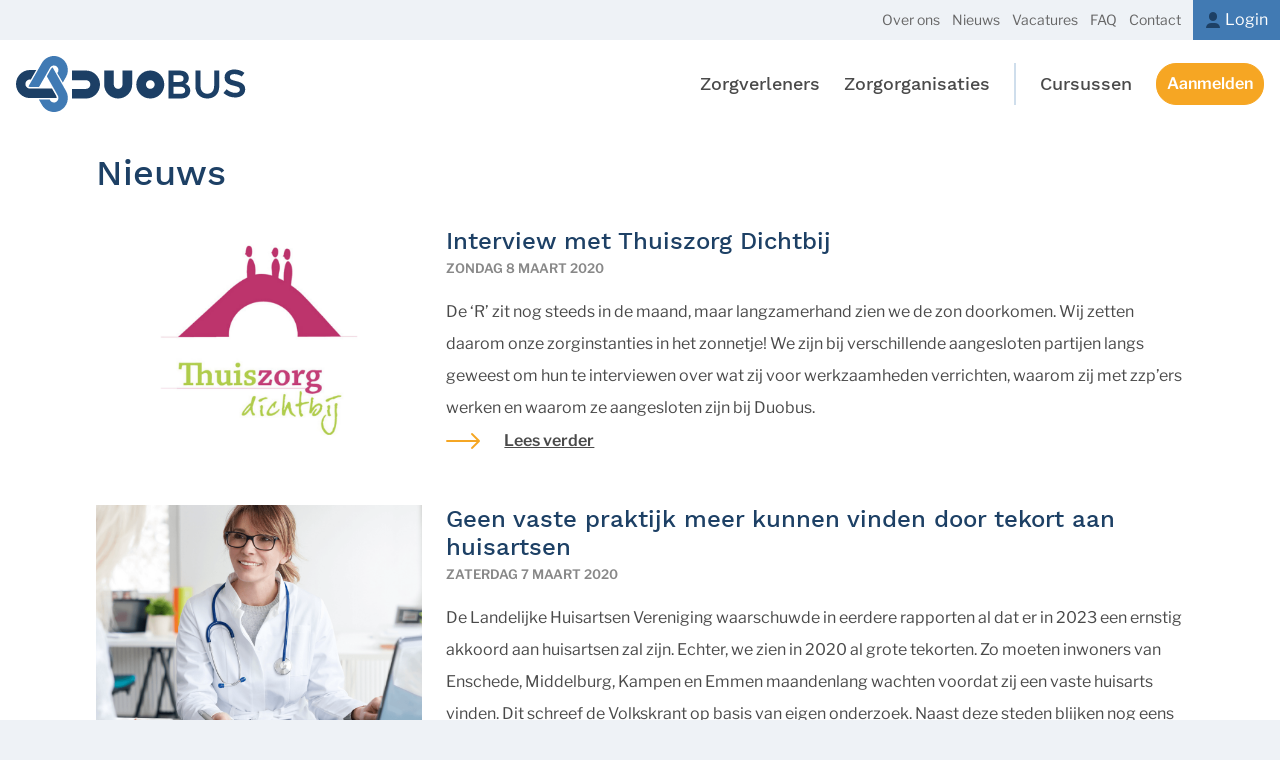

--- FILE ---
content_type: text/html; charset=utf-8
request_url: https://www.duobus.nl/nieuws/p:9
body_size: 4903
content:
<!DOCTYPE html>
<html lang="nl">
<head>
    <meta charset="utf-8">
    <meta http-equiv="X-UA-Compatible" content="IE=edge">
    <meta name="viewport" content="width=device-width, initial-scale=1">

    <link rel="apple-touch-icon" sizes="180x180" href="/apple-touch-icon.png?v=new">
    <link rel="icon" type="image/png" sizes="32x32" href="/favicon-32x32.png?v=new">
    <link rel="icon" type="image/png" sizes="16x16" href="/favicon-16x16.png?v=new">
    <link rel="manifest" href="/manifest.json?v=new">
    <link rel="mask-icon" href="/safari-pinned-tab.svg?v=new" color="#417ab3">
    <link rel="shortcut icon" href="/favicon.ico?v=new">
    <meta name="apple-mobile-web-app-title" content="Duobus">
    <meta name="application-name" content="Duobus">
    <meta property="og:site_name" content="Duobus">
    <meta name="theme-color" content="#417ab3">
    <title>Nieuws | Duobus - het online platform voor zzpers en zorgorganisaties in de zorg.</title>


    <!-- CSS -->
    <link href="/assets/css/bootstrap.css" rel="stylesheet">
    <link href="/assets/css/site.css?v=1" rel="stylesheet">
    <link href="/css/bootstrap-toggle.min.css" rel="stylesheet" />
    <link href="/assets/fa/css/all.min.css" rel="stylesheet">
    <link href="/assets/fa/css/v4-shims.min.css" rel="stylesheet">


    <!-- Fonts -->

    <script src="/assets/js/jquery.min.js"></script>

    <script type="application/ld+json">
        {
            "@context" : "http://schema.org",
            "@type" : "Organization",
            "legalName" : "Duobus B.V.",
            "url" : "https://www.duobus.nl/",
            "logo" : "https://www.duobus.nl/img/logo_sq.png",
            "sameAs" : [
            "https://www.facebook.com/DuobusNL/",
            "https://twitter.com/duobusnl",
            "http://www.linkedin.com/company/duobus-b-v-"
            ]
        }
    </script>

    <style id="antiClickjack">body{display:none !important;}</style>
    <script type="text/javascript">
        if (self === top) {
            var antiClickjack = document.getElementById("antiClickjack");
            antiClickjack.parentNode.removeChild(antiClickjack);
        } else {
            top.location = self.location;
        }
    </script>
</head>
    <body>

        <!-- Responsive navigation trigger -->
        <input type="checkbox" id="js-nav-trigger" class="nav-trigger">

        <div class="page-website-wrapper">
            <header class="page-header">
                <div class="page-header-top">
                    <nav class="page-topmenu" id="js-topmenu" itemscope="" itemtype="http://schema.org/SiteNavigationElement">
                        <ul class="list-topmenu plain-list">
                            <li>
                                <a href="/about">Over ons</a>
                            </li>
                            <li>
                                <a href="/nieuws">Nieuws</a>
                            </li>
                            <li>
                                <a href="/vacatures">Vacatures</a>
                            </li>
                            <li>
                                <a href="/faq">FAQ</a>
                            </li>
                            <li>
                                <a href="/contact">Contact</a>
                            </li>
                        </ul>

                                                <a class="btn-login" href="/login">Login</a>
                                                </nav>
                </div>

                <div class="page-header-bottom">
                    <div class="inner">
                        <figure class="logo">
                            <a href="/">
                                <img src="/assets/img/logo-duobus.svg" alt="Duobus"/>
                            </a>
                        </figure>

                        <nav class="page-mainmenu" id="js-mainmenu" itemscope="" itemtype="http://schema.org/SiteNavigationElement">
                            <ul class="level-1 plain-list">
                                <li class="level-1-item">
                                    <a href="/zzpers" itemprop="url">
                                        <span itemprop="name">Zorgverleners</span>
                                    </a>
                                    <meta itemprop="position" content="1">
                                </li>

                                <li class="level-1-item">
                                    <a href="/zorgorganisaties" itemprop="url">
                                        <span itemprop="name">Zorgorganisaties</span>
                                    </a>
                                    <meta itemprop="position" content="2">
                                </li>

                                <li class="level-1-item divided">
                                    <a href="/cursussen" itemprop="url">
                                        <span itemprop="name">Cursussen</span>
                                    </a>
                                    <meta itemprop="position" content="3">
                                </li>
                            </ul>

                                                    <a class="btn btn-default" href="/register">Aanmelden</a>
                                                    </nav>
                    </div>
                </div>
            </header>            <main class="page-wrapper">
                <div class="container">
                    <div class="row">
                        <!-- Page title start -->
                        <div class="col-md-12">
                            <h1 class="page-title">Nieuws</h1>
                        </div>
                        <!-- Page title end -->
                    </div>


                    <div class="row">


                        <!-- Single news overview item start -->
                        <div class="col-md-12">
                            <article class="compblock comp-news-overview">
                                <a href="/nieuws/n:84:t:interview-met-thuiszorg-dichtbij">
                                    <figure class="image" style="background-image: url(/a/newsimage/f:1583763693.6732__tzd.png);"></figure>

                                    <div class="content">
                                        <h2>Interview met Thuiszorg Dichtbij</h2>

                                        <p class="date">zondag 8 maart 2020</p>

                                        <p class="text">De ‘R’ zit nog steeds in de maand, maar langzamerhand zien we de zon doorkomen. Wij zetten daarom onze zorginstanties in het zonnetje! We zijn bij verschillende aangesloten partijen langs geweest om hun te interviewen over wat zij voor werkzaamheden verrichten, waarom zij met zzp’ers werken en waarom ze aangesloten zijn bij Duobus.</p>

                                        <span class="see-more"><span>Lees verder</span></span>
                                    </div>
                                </a>
                            </article>
                        </div>
                        <!-- Single news overview item end -->


                        <!-- Single news overview item start -->
                        <div class="col-md-12">
                            <article class="compblock comp-news-overview">
                                <a href="/nieuws/n:83:t:geen-vaste-praktijk-meer-kunnen-vinden-door-tekort-aan-huisartsen">
                                    <figure class="image" style="background-image: url(/a/newsimage/f:1583763638.6466__7320_compressor.png);"></figure>

                                    <div class="content">
                                        <h2>Geen vaste praktijk meer kunnen vinden door tekort aan huisartsen</h2>

                                        <p class="date">zaterdag 7 maart 2020</p>

                                        <p class="text">De Landelijke Huisartsen Vereniging waarschuwde in eerdere rapporten al dat er in 2023 een ernstig akkoord aan huisartsen zal zijn. Echter, we zien in 2020 al grote tekorten. Zo moeten inwoners van Enschede, Middelburg, Kampen en Emmen maandenlang wachten voordat zij een vaste huisarts vinden. Dit schreef de Volkskrant op basis van eigen onderzoek. Naast deze steden blijken nog eens elf ...</p>

                                        <span class="see-more"><span>Lees verder</span></span>
                                    </div>
                                </a>
                            </article>
                        </div>
                        <!-- Single news overview item end -->


                        <!-- Single news overview item start -->
                        <div class="col-md-12">
                            <article class="compblock comp-news-overview">
                                <a href="/nieuws/n:82:t:financieringsmogelijkheden-in-de-zorg-de-nvz-de-fms-zetten-het-voor-jou-op-een-rij">
                                    <figure class="image" style="background-image: url(/a/newsimage/f:1581555496.8144__Duobus_Financiering_blog_compressor.png);"></figure>

                                    <div class="content">
                                        <h2>Financieringsmogelijkheden in de zorg. De NVZ &amp; de FMS zetten het voor jou op een rij.</h2>

                                        <p class="date">donderdag 13 februari 2020</p>

                                        <p class="text">Er is meer financiering mogelijk voor behandelingen buiten het ziekenhuis dan menigeen denkt. Brancheorganisaties Nederlandse Vereniging van Ziekenhuizen (NVZ) en Federatie Medisch Specialisten (FMS) wijzen de weg in subsidieland.</p>

                                        <span class="see-more"><span>Lees verder</span></span>
                                    </div>
                                </a>
                            </article>
                        </div>
                        <!-- Single news overview item end -->


                        <!-- Single news overview item start -->
                        <div class="col-md-12">
                            <article class="compblock comp-news-overview">
                                <a href="/nieuws/n:81:t:ziel-wordt-uit-de-zorg-gehaald">
                                    <figure class="image" style="background-image: url(/a/newsimage/f:1577476505.8336__11_compressor.png);"></figure>

                                    <div class="content">
                                        <h2>“Ziel wordt uit de zorg gehaald”</h2>

                                        <p class="date">vrijdag 27 december 2019</p>

                                        <p class="text">Jet Bussenmaker vertelt in een interview met zorgvisie dat de regels de ziel uit de zorg aan het halen zijn. Zelf verleende ze intensieve mantelzorg aan haar ouders en ze heeft ervaren hoe het systeem bepaalt wat goed is voor patiënten. Dit laat weinig ruimte voor persoonsgerichte zorg. </p>

                                        <span class="see-more"><span>Lees verder</span></span>
                                    </div>
                                </a>
                            </article>
                        </div>
                        <!-- Single news overview item end -->


                        <!-- Single news overview item start -->
                        <div class="col-md-12">
                            <article class="compblock comp-news-overview">
                                <a href="/nieuws/n:80:t:3-tips-tegen-een-winterdip">
                                    <figure class="image" style="background-image: url(/a/newsimage/f:1577476414.7596__10_compressor.png);"></figure>

                                    <div class="content">
                                        <h2>3 tips tegen een winterdip</h2>

                                        <p class="date">vrijdag 27 december 2019</p>

                                        <p class="text">Veel hebben in de winter last van de enige echte winterdip. Moeite met opstaan, een vermoeid of een neerslachtig gevoel. Het zijn de veelgehoorde winterklachten op het spreekuur bij de huisarts. Maar wat kun je zelf doen tegen de winterdip? Wij geven je 3 tips!</p>

                                        <span class="see-more"><span>Lees verder</span></span>
                                    </div>
                                </a>
                            </article>
                        </div>
                        <!-- Single news overview item end -->


                        <!-- Single news overview item start -->
                        <div class="col-md-12">
                            <article class="compblock comp-news-overview">
                                <a href="/nieuws/n:79:t:lonen-in-de-zorg-omhoog-zorgt-voor-groot-dilemma">
                                    <figure class="image" style="background-image: url(/a/newsimage/f:1577476067.9257__9_compressor.png);"></figure>

                                    <div class="content">
                                        <h2>Lonen in de zorg omhoog zorgt voor groot dilemma</h2>

                                        <p class="date">vrijdag 27 december 2019</p>

                                        <p class="text">Het nieuwe cao-akkoord voor de ziekenhuizen zou ongeveer 210 miljoen euro kosten op een ‘winst’ van 274 miljoen euro. Het nieuwe akkoord brengt serieuze risico’s met zich mee voor ziekenhuis die al in de gevarenzone zitten. Het NVZ ziet deze risico’s ook, maar ziet ook wat het op kan leveren.</p>

                                        <span class="see-more"><span>Lees verder</span></span>
                                    </div>
                                </a>
                            </article>
                        </div>
                        <!-- Single news overview item end -->


                        <!-- Single news overview item start -->
                        <div class="col-md-12">
                            <article class="compblock comp-news-overview">
                                <a href="/nieuws/n:78:t:accreditatiepunten">
                                    <figure class="image" style="background-image: url(/a/newsimage/f:1577465904.7466__6x_compressor.png);"></figure>

                                    <div class="content">
                                        <h2>Accreditatiepunten</h2>

                                        <p class="date">vrijdag 27 december 2019</p>

                                        <p class="text">Elke dag worden er nieuwe methodes onderzocht, ontwikkeld en toegepast. Belangrijk is dat jij als zorgverlener op de hoogte blijft van deze nieuwe technieken. Dit kan je op verschillende manieren doen, zoals een cursus, workshop of een opleiding volgen. Duobus biedt allerlei cursussen, e-learnings en scholingen aan en heeft ze allemaal voor jou op een rijtje gezet. Deze cursussen worden ...</p>

                                        <span class="see-more"><span>Lees verder</span></span>
                                    </div>
                                </a>
                            </article>
                        </div>
                        <!-- Single news overview item end -->


                        <!-- Single news overview item start -->
                        <div class="col-md-12">
                            <article class="compblock comp-news-overview">
                                <a href="/nieuws/n:77:t:zorgkosten-opnieuw-grootste-post">
                                    <figure class="image" style="background-image: url(/a/newsimage/f:1570739329.0312__5_1.png);"></figure>

                                    <div class="content">
                                        <h2>Zorgkosten opnieuw grootste post</h2>

                                        <p class="date">donderdag 10 oktober 2019</p>

                                        <p class="text">Het kabinet waarschuwt opnieuw voor stijgende zorguitgaven. Volgens de minister zijn zelfs extra stappen om de betaalbaarheid in de hand te houden niet uit te sluiten. Om deze reden wordt er momenteel gekeken naar welke handelingen er nodig zijn om meer grip te krijgen op de zorgkosten en de uitgaven te beperken.</p>

                                        <span class="see-more"><span>Lees verder</span></span>
                                    </div>
                                </a>
                            </article>
                        </div>
                        <!-- Single news overview item end -->


                        <!-- Single news overview item start -->
                        <div class="col-md-12">
                            <article class="compblock comp-news-overview">
                                <a href="/nieuws/n:76:t:nederland-geen-koploper-op-het-gebied-van-e-health">
                                    <figure class="image" style="background-image: url(/a/newsimage/f:1570739183.2288__6_1.png);"></figure>

                                    <div class="content">
                                        <h2>Nederland geen koploper op het gebied van E-health</h2>

                                        <p class="date">woensdag 9 oktober 2019</p>

                                        <p class="text">In het onderzoek werd er gekeken naar 14 Europese landen. Nederland kwam hierbij op de achtste plaats terecht en deed het hiermee slechter dan Spanje, Portugal, Engeland, Zweden en Denemarken. De koploper op het gebied van E-health is Estland.</p>

                                        <span class="see-more"><span>Lees verder</span></span>
                                    </div>
                                </a>
                            </article>
                        </div>
                        <!-- Single news overview item end -->


                        <!-- Single news overview item start -->
                        <div class="col-md-12">
                            <article class="compblock comp-news-overview">
                                <a href="/nieuws/n:73:t:het-aantal-zzp-ers-in-de-zorg-met-50-gegroeid">
                                    <figure class="image" style="background-image: url(/a/newsimage/f:1568713381.2136__4.png);"></figure>

                                    <div class="content">
                                        <h2>Het aantal zzp’ers in de zorg met 50% gegroeid!</h2>

                                        <p class="date">maandag 16 september 2019</p>

                                        <p class="text">Wist jij dat het aantal zzp’ers in vijf jaar met meer dan 50% gestegen is? In 2013 stonden er ongeveer 80.000 zelfstandige zorgverleners ingeschreven bij de Kamer van Koophandel, maar dat is verleden tijd. Bij de start van 2019 stonden er maar liefst 121.000 zelfstandigen in de zorg ingeschreven en dat is 10% van alle werknemers in de zorg. Wij vertellen je waarom dit het geval is.</p>

                                        <span class="see-more"><span>Lees verder</span></span>
                                    </div>
                                </a>
                            </article>
                        </div>
                        <!-- Single news overview item end -->

    <div class="col-md-12">
    <nav aria-label="Page navigation"><ul class="pagination"><li><a href="/nieuws/p:8"><span aria-hidden="true" data-icon="h"></span></a></li><li><a href="/nieuws/p:1">1</a></li><li>...</li><li><a href="/nieuws/p:7">7</a></li><li><a href="/nieuws/p:8">8</a></li><li class="active"><a href="/nieuws/p:9">9</a></li><li><a href="/nieuws/p:10">10</a></li><li><a href="/nieuws/p:11">11</a></li><li>...</li><li><a href="/nieuws/p:13">13</a></li><li><a href="/nieuws/p:10"><span aria-hidden="true" data-icon="j"></span></a></li></ul></nav>
    </div>
    
                    </div>
                    </div>
                </div>
            </main><footer class="page-footer">
    <div class="page-footer-top">
        <div class="container">
            <div class="row newsletter-signup">
                <div class="newsletter-signup-left col-md-6">
                    <img src="/assets/img/icons/newsletter.svg" alt="Newsletter"/>

                    <div class="text">
                        <h2>Mis nooit meer iets over Duobus</h2>
                        <p>Meld je aan voor de nieuwsbrief</p>
                    </div>
                </div>

                <div class="newsletter-signup-right col-md-6">
                    <form class="form-newsletter-signup" action="" method="post" id="newsletter">
                        
                        <input type="hidden" name="csrf" value="v9wncP7smgnqiA3krija0xxWqXicgBCQIUD01hJA22xWsliwiFA7FP0y4zI0kOT6mOTs7kIIJovbp9L0lPQKjTGsGIm1QZRYsHlQNS27TBljNToWRfuWZkJ1kpsp9cKC">
                                                <input class="form-control" name="email" type="email" placeholder="Voer uw e-mailadres in" required>
                        <button class="btn btn-default" type="submit">Nu aanmelden</button>
                    </form>
                    <div id="newsletter-error" style="padding: 5px 10px; margin-top: 10px; margin-bottom: 0; display: none;" class="alert"></div>
                </div>
            </div>
        </div>
    </div>

    <div class="page-footer-bottom">
        <div class="container">
            <div class="row">
                <div class="col-sm-5">
                    <ul class="social-channels">
                        <li>Volg Duobus</li>
                        <li>
                            <a href="https://www.facebook.com/DuobusNL/" target="_blank" data-icon="a"></a>
                        </li>
                        <li>
                            <a href="https://twitter.com/duobusnl" target="_blank" data-icon="b"></a>
                        </li>
                        <li>
                            <a href="https://www.linkedin.com/company/duobus-b-v-" target="_blank" data-icon="c"></a>
                        </li>
                    </ul>
                </div>

                <div class="col-sm-7">
                    <ul class="footer-menu">
                        <li>
                            <a href="/docs/A4-AlgemenevoorwaardenDuobusBV.pdf" target="_blank">Algemene Voorwaarden</a>
                        </li>
                        <li>
                            <a href="/privacy">Privacy &amp; Cookies</a>
                        </li>
                        <li>
                            <a href="/docs/disclaimer.pdf" target="_blank">Disclaimer</a>
                        </li>
                    </ul>
                </div>
            </div>
        </div>
    </div>
</footer>
        </div>

        <!-- Responsive navigation is handles with Less in the inav.less files -->
<div class="page-mobile-nav-container">
	<!-- The 'for' of the label correspondents with the 'id' of the input below the body-tag -->
	<label class="nav-toggle" id="js-nav-toggle" for="js-nav-trigger">
		<span class="nav-toggle-lines"></span>
	</label>

	<div class="nav-wrapper" id="js-nav-wrapper"></div>
	<div class="nav-closer" id="js-nav-closer"></div>
</div>
        <!-- Include all compiled plugins (below), or include individual files as needed -->
<script src="/assets/js/bootstrap.min.js"></script>
<script src="/assets/js/owl.carousel.min.js"></script>
<script src="/assets/js/jquery.quoteslider.js"></script>
<script src="/assets/js/jquery.slidecontent.js"></script>
<script src="/assets/js/jquery.viewport.js"></script>
<script src="/assets/js/jquery.inav.js"></script>
<script src="/assets/js/jquery.acties.js"></script>
<script src="/js/bootstrap-toggle.js"></script>

<script type="text/javascript">
  var _paq = _paq || [];
  _paq.push(['trackPageView']);
  _paq.push(['enableLinkTracking']);
  (function() {
    var u="//stats.duobus.nl/";
    _paq.push(['setTrackerUrl', u+'piwik.php']);
    _paq.push(['setSiteId', 1]);
    var d=document, g=d.createElement('script'), s=d.getElementsByTagName('script')[0];
    g.type='text/javascript'; g.async=true; g.defer=true; g.src=u+'piwik.js'; s.parentNode.insertBefore(g,s);
  })();
</script>
<noscript><p><img src="//stats.duobus.nl/piwik.php?idsite=1" style="border:0;" alt="" /></p></noscript>
    </body>
</html>

--- FILE ---
content_type: text/css
request_url: https://www.duobus.nl/assets/css/site.css?v=1
body_size: 8425
content:
/* =========================================================================
 *
 * Website custom styling
 *
 * ====================================================================== */

/* libre-franklin-regular - latin */
@font-face {
  font-family: 'Libre Franklin';
  font-style: normal;
  font-weight: 400;
  src: url('/fonts/g/libre-franklin-v6-latin-regular.eot'); /* IE9 Compat Modes */
  src: local(''),
       url('/fonts/g/libre-franklin-v6-latin-regular.eot?#iefix') format('embedded-opentype'), /* IE6-IE8 */
       url('/fonts/g/libre-franklin-v6-latin-regular.woff2') format('woff2'), /* Super Modern Browsers */
       url('/fonts/g/libre-franklin-v6-latin-regular.woff') format('woff'), /* Modern Browsers */
       url('/fonts/g/libre-franklin-v6-latin-regular.ttf') format('truetype'), /* Safari, Android, iOS */
       url('/fonts/g/libre-franklin-v6-latin-regular.svg#LibreFranklin') format('svg'); /* Legacy iOS */
}

/* libre-franklin-600 - latin */
@font-face {
  font-family: 'Libre Franklin';
  font-style: normal;
  font-weight: 600;
  src: url('/fonts/g/libre-franklin-v6-latin-600.eot'); /* IE9 Compat Modes */
  src: local(''),
       url('/fonts/g/libre-franklin-v6-latin-600.eot?#iefix') format('embedded-opentype'), /* IE6-IE8 */
       url('/fonts/g/libre-franklin-v6-latin-600.woff2') format('woff2'), /* Super Modern Browsers */
       url('/fonts/g/libre-franklin-v6-latin-600.woff') format('woff'), /* Modern Browsers */
       url('/fonts/g/libre-franklin-v6-latin-600.ttf') format('truetype'), /* Safari, Android, iOS */
       url('/fonts/g/libre-franklin-v6-latin-600.svg#LibreFranklin') format('svg'); /* Legacy iOS */
}

/* libre-franklin-italic - latin */
@font-face {
  font-family: 'Libre Franklin';
  font-style: italic;
  font-weight: 400;
  src: url('/fonts/g/libre-franklin-v6-latin-italic.eot'); /* IE9 Compat Modes */
  src: local(''),
       url('/fonts/g/libre-franklin-v6-latin-italic.eot?#iefix') format('embedded-opentype'), /* IE6-IE8 */
       url('/fonts/g/libre-franklin-v6-latin-italic.woff2') format('woff2'), /* Super Modern Browsers */
       url('/fonts/g/libre-franklin-v6-latin-italic.woff') format('woff'), /* Modern Browsers */
       url('/fonts/g/libre-franklin-v6-latin-italic.ttf') format('truetype'), /* Safari, Android, iOS */
       url('/fonts/g/libre-franklin-v6-latin-italic.svg#LibreFranklin') format('svg'); /* Legacy iOS */
}

/* work-sans-300 - latin */
@font-face {
  font-family: 'Work Sans';
  font-style: normal;
  font-weight: 300;
  src: url('/fonts/g/work-sans-v8-latin-300.eot'); /* IE9 Compat Modes */
  src: local(''),
       url('/fonts/g/work-sans-v8-latin-300.eot?#iefix') format('embedded-opentype'), /* IE6-IE8 */
       url('/fonts/g/work-sans-v8-latin-300.woff2') format('woff2'), /* Super Modern Browsers */
       url('/fonts/g/work-sans-v8-latin-300.woff') format('woff'), /* Modern Browsers */
       url('/fonts/g/work-sans-v8-latin-300.ttf') format('truetype'), /* Safari, Android, iOS */
       url('/fonts/g/work-sans-v8-latin-300.svg#WorkSans') format('svg'); /* Legacy iOS */
}

/* work-sans-regular - latin */
@font-face {
  font-family: 'Work Sans';
  font-style: normal;
  font-weight: 400;
  src: url('/fonts/g/work-sans-v8-latin-regular.eot'); /* IE9 Compat Modes */
  src: local(''),
       url('/fonts/g/work-sans-v8-latin-regular.eot?#iefix') format('embedded-opentype'), /* IE6-IE8 */
       url('/fonts/g/work-sans-v8-latin-regular.woff2') format('woff2'), /* Super Modern Browsers */
       url('/fonts/g/work-sans-v8-latin-regular.woff') format('woff'), /* Modern Browsers */
       url('/fonts/g/work-sans-v8-latin-regular.ttf') format('truetype'), /* Safari, Android, iOS */
       url('/fonts/g/work-sans-v8-latin-regular.svg#WorkSans') format('svg'); /* Legacy iOS */
}

/* work-sans-500 - latin */
@font-face {
  font-family: 'Work Sans';
  font-style: normal;
  font-weight: 500;
  src: url('/fonts/g/work-sans-v8-latin-500.eot'); /* IE9 Compat Modes */
  src: local(''),
       url('/fonts/g/work-sans-v8-latin-500.eot?#iefix') format('embedded-opentype'), /* IE6-IE8 */
       url('/fonts/g/work-sans-v8-latin-500.woff2') format('woff2'), /* Super Modern Browsers */
       url('/fonts/g/work-sans-v8-latin-500.woff') format('woff'), /* Modern Browsers */
       url('/fonts/g/work-sans-v8-latin-500.ttf') format('truetype'), /* Safari, Android, iOS */
       url('/fonts/g/work-sans-v8-latin-500.svg#WorkSans') format('svg'); /* Legacy iOS */
}

/* work-sans-800 - latin */
@font-face {
  font-family: 'Work Sans';
  font-style: normal;
  font-weight: 800;
  src: url('/fonts/g/work-sans-v8-latin-800.eot'); /* IE9 Compat Modes */
  src: local(''),
       url('/fonts/g/work-sans-v8-latin-800.eot?#iefix') format('embedded-opentype'), /* IE6-IE8 */
       url('/fonts/g/work-sans-v8-latin-800.woff2') format('woff2'), /* Super Modern Browsers */
       url('/fonts/g/work-sans-v8-latin-800.woff') format('woff'), /* Modern Browsers */
       url('/fonts/g/work-sans-v8-latin-800.ttf') format('truetype'), /* Safari, Android, iOS */
       url('/fonts/g/work-sans-v8-latin-800.svg#WorkSans') format('svg'); /* Legacy iOS */
}

/* work-sans-italic - latin */
@font-face {
  font-family: 'Work Sans';
  font-style: italic;
  font-weight: 400;
  src: url('/fonts/g/work-sans-v8-latin-italic.eot'); /* IE9 Compat Modes */
  src: local(''),
       url('/fonts/g/work-sans-v8-latin-italic.eot?#iefix') format('embedded-opentype'), /* IE6-IE8 */
       url('/fonts/g/work-sans-v8-latin-italic.woff2') format('woff2'), /* Super Modern Browsers */
       url('/fonts/g/work-sans-v8-latin-italic.woff') format('woff'), /* Modern Browsers */
       url('/fonts/g/work-sans-v8-latin-italic.ttf') format('truetype'), /* Safari, Android, iOS */
       url('/fonts/g/work-sans-v8-latin-italic.svg#WorkSans') format('svg'); /* Legacy iOS */
}


 /* =========================================================================
 *
 * Layout settings
 *
 * ====================================================================== */
body {
  max-width: 137.6rem;
  margin: 0 auto;
}
.scrollbar-measure {
  width: 100px;
  height: 100px;
  overflow: scroll;
  position: absolute;
  top: -9999px;
}
@media (min-width: 640px) {
  .page-wrapper {
    padding-bottom: 2.4rem;
  }
  .row:not(:last-child) {
    margin-bottom: 1.2rem;
  }
}

@media (min-width: 640px) {
  .visible-xs-640 {
    display: none;
  }
}

@media (max-width: 479px) {
  .fa-4x {
    font-size: 3em!important;
  }
}
@media (min-width: 480px) {
  .courseHeader {
    margin-top: -30px;
  }
}


/* =========================================================================
 *
 * Header
 *
 * ====================================================================== */
.page-header {
  margin: 0;
  padding: 0;
  border: 0;
}
.page-header-top {
  display: -webkit-flex;
  display: -ms-flexbox;
  display: -ms-flex;
  display: flex;
  -webkit-justify-content: flex-end;
  -ms-justify-content: flex-end;
  justify-content: flex-end;
  background: #eef2f6;
}
.page-topmenu {
  display: -webkit-flex;
  display: -ms-flexbox;
  display: -ms-flex;
  display: flex;
  height: 4rem;
}
.page-topmenu ul {
  display: -webkit-flex;
  display: -ms-flexbox;
  display: -ms-flex;
  display: flex;
  -webkit-align-items: center;
  -ms-align-items: center;
  align-items: center;
}
.page-topmenu li {
  margin-right: 1.2rem;
}
.page-topmenu li > a {
  font-size: 1.4rem;
  color: #666;
  text-decoration: none;
}
.page-topmenu li > a:hover,
.page-topmenu li > a:focus {
  color: #f5a623;
}
.page-topmenu li.active > a {
  color: #f5a623;
}
.page-header-bottom {
  padding-top: 1.2rem;
  padding-bottom: 1.2rem;
}
@media (min-width: 480px) {
  .page-header-bottom {
    padding-top: 1.6rem;
    padding-bottom: 1.6rem;
  }
}
.page-header-bottom .inner {
  display: -webkit-flex;
  display: -ms-flexbox;
  display: -ms-flex;
  display: flex;
  -webkit-align-items: center;
  -ms-align-items: center;
  align-items: center;
  -webkit-justify-content: space-between;
  -ms-justify-content: space-between;
  justify-content: space-between;
  padding-left: 1.6rem;
  padding-right: 1.6rem;
}
.logo img {
  transition: 0.15s ease-out;
  height: 3.6rem;
}
@media (min-width: 480px) {
  .logo img {
    height: 5.6rem;
  }
}
/* =========================================================================
 *
 * Footer
 *
 * ====================================================================== */
.page-footer {
  background: #417AB3;
}
.page-footer .social-channels {
  color: #fff;
}
.page-footer .social-channels a {
  background: #417AB3;
}
.page-footer .social-channels a:hover,
.page-footer .social-channels a:focus {
  background: #f5a623;
}
.page-footer-top {
  padding-top: 4.8rem;
  padding-bottom: 4.8rem;
}
.page-footer-bottom {
  background: #1D4065;
  padding-top: 2.4rem;
  padding-bottom: 2.4rem;
}
.newsletter-signup-left {
  display: -webkit-flex;
  display: -ms-flexbox;
  display: -ms-flex;
  display: flex;
  -webkit-align-items: center;
  -ms-align-items: center;
  align-items: center;
}
.newsletter-signup-left img {
  margin-right: 2.4rem;
}
.newsletter-signup-left h2 {
  margin-bottom: 0;
  color: #fff;
}
.newsletter-signup-left p {
  margin-bottom: 0;
  color: rgba(255, 255, 255, 0.65);
}
.newsletter-signup-right form {
  position: relative;
  padding-top: 1.2rem;
}
@media (min-width: 992px) {
  .newsletter-signup-right form {
    padding-top: 0;
  }
}
.newsletter-signup-right input {
  background: #3a6ea2;
  color: #fff;
  border: 0;
}
.newsletter-signup-right input:focus {
  background: #33618f;
}
.newsletter-signup-right ::-webkit-input-placeholder {
  /* Chrome/Opera/Safari */
  font-style: italic;
  color: rgba(255, 255, 255, 0.65);
}
.newsletter-signup-right ::-moz-placeholder {
  /* Firefox 19+ */
  font-style: italic;
  color: rgba(255, 255, 255, 0.65);
}
.newsletter-signup-right :-ms-input-placeholder {
  /* IE 10+ */
  font-style: italic;
  color: rgba(255, 255, 255, 0.65);
}
.newsletter-signup-right :-moz-placeholder {
  /* Firefox 18- */
  font-style: italic;
  color: rgba(255, 255, 255, 0.65);
}
.newsletter-signup-right button {
  width: 100%;
  margin-top: 1.2rem;
}
@media (min-width: 480px) {
  .newsletter-signup-right button {
    width: auto;
    position: absolute;
    top: 0;
    right: 0;
    z-index: 1;
  }
}
@media (min-width: 992px) {
  .newsletter-signup-right button {
    margin-top: 0;
  }
}
.footer-menu {
  display: -webkit-flex;
  display: -ms-flexbox;
  display: -ms-flex;
  display: flex;
  -webkit-align-items: center;
  -ms-align-items: center;
  align-items: center;
  -webkit-flex-wrap: wrap;
  -ms-flex-wrap: wrap;
  flex-wrap: wrap;
  min-height: 3.6rem;
  margin: 0;
  padding: 2.4rem 0 0 0;
  list-style: none;
}
@media (min-width: 768px) {
  .footer-menu {
    -webkit-justify-content: flex-end;
    -ms-justify-content: flex-end;
    justify-content: flex-end;
    padding: 0;
  }
}
.footer-menu li:not(:last-child) {
  margin-right: 2.4rem;
}
.footer-menu a {
  color: #fff;
  text-decoration: underline;
}
.footer-menu a:hover,
.footer-menu a:focus {
  color: #f5a623;
}
/* =========================================================================
 *
 * Breadcrumb
 *
 * ====================================================================== */
.breadcrumb {
  display: -webkit-flex;
  display: -ms-flexbox;
  display: -ms-flex;
  display: flex;
  -webkit-flex-wrap: wrap;
  -ms-flex-wrap: wrap;
  flex-wrap: wrap;
  margin: 0;
  padding-top: 2.4rem;
  padding-bottom: 2.4rem;
  padding-left: 0;
  padding-right: 0;
  font-size: 1.2rem;
  color: #888888;
  text-transform: uppercase;
  list-style: none;
  border-top: 1px solid #cfdeec;
}
@media (min-width: 640px) {
  .breadcrumb {
    padding-bottom: 4rem;
  }
}
.breadcrumb li {
  display: -webkit-flex;
  display: -ms-flexbox;
  display: -ms-flex;
  display: flex;
  -webkit-align-items: center;
  -ms-align-items: center;
  align-items: center;
}
.breadcrumb li:not(:first-child):before {
  content: 'j';
  margin-right: 0.8rem;
  font-family: 'duobus';
  font-size: 8px;
  line-height: 1;
  text-transform: lowercase;
}
.breadcrumb li:not(:last-child) {
  margin-right: 0.8rem;
}
.breadcrumb a {
  color: #888888;
}
.breadcrumb a:hover,
.breadcrumb a:focus {
  color: #f5a623;
  text-decoration: none;
}
/* =========================================================================
 *
 * Pagination
 *
 * ====================================================================== */
.pagination {
  display: -webkit-flex;
  display: -ms-flexbox;
  display: -ms-flex;
  display: flex;
  -webkit-flex-wrap: wrap;
  -ms-flex-wrap: wrap;
  flex-wrap: wrap;
  margin-bottom: 3.6rem;
  padding: 0;
  list-style: none;
}
.pagination li {
  margin-bottom: 0.8rem;
}
.pagination li:not(:last-child) {
  margin-right: 0.8rem;
}
.pagination a {
  border-radius: 50%;
  width: 4rem;
  height: 4rem;
  line-height: 3.8rem;
  display: block;
  color: #4a4a4a;
  text-align: center;
  border: 2px solid #d8d8d8;
}
.pagination a:hover,
.pagination a:focus {
  background: #f5a623;
  color: #fff;
  text-decoration: none;
  border-color: #f5a623;
}
.pagination a span:before {
  font-size: 10px;
}
.pagination > .active a {
  background: #f5a623;
  color: #fff;
  border-color: #f5a623;
}
.pagination > .disabled span,
.pagination > .disabled span:hover,
.pagination > .disabled span:focus,
.pagination > .disabled a,
.pagination > .disabled a:hover,
.pagination > .disabled a:focus {
  background-color: #fff;
  color: #888888;
  border-color: #ddd;
  cursor: not-allowed;
  opacity: 0.5;
}
/* =========================================================================
 *
 * This styling handles our responsive navigation
 *
 * - Depends on the variable @responsive in variables.less
 *
 * ====================================================================== */
.page-website-wrapper {
  -webkit-transform: translateZ(0);
  transform: translateZ(0);
  transition: 0.3s ease-in-out;
  -webkit-backface-visibility: hidden;
  backface-visibility: hidden;
  will-change: transform;
}
.nav-trigger {
  display: none;
}
.nav-toggle {
  transition: 0.3s ease-in-out;
  position: fixed;
  top: 0;
  right: 0;
  display: none;
  margin-bottom: 0;
  cursor: pointer;
  font-size: 1.2rem;
  text-align: center;
  z-index: 10;
  width: 6rem;
  height: 6rem;
  background: #417AB3;
}
@media (min-width: 480px) {
  .nav-toggle {
    top: 1.4rem;
  }
}
.nav-toggle-lines {
  -webkit-transform: translate3d(-50%, -50%, 0);
  transform: translate3d(-50%, -50%, 0);
  position: absolute;
  top: 50%;
  left: 50%;
  border-radius: 0.2rem;
  transition: 0.15s ease-in-out;
  display: block;
  width: 3rem;
  height: 0.4rem;
  background: #cfdeec;
  position: relative;
}
.nav-toggle-lines:before,
.nav-toggle-lines:after {
  border-radius: 0.2rem;
  transition: 0.15s ease-in-out;
  -webkit-transform: translateZ(0);
  transform: translateZ(0);
  content: '';
  height: 100%;
  background: #cfdeec;
  width: 100%;
  position: absolute;
  display: block;
  top: 0;
  left: 0;
}
.nav-toggle-lines:before {
  -webkit-transform: translateY(0.2rem) translateY(-1.1rem);
  transform: translateY(0.2rem) translateY(-1.1rem);
}
.nav-toggle-lines:after {
  -webkit-transform: translateY(-0.2rem) translateY(1.1rem);
  transform: translateY(-0.2rem) translateY(1.1rem);
}
.page-mobile-nav-container {
  display: none;
  position: fixed;
  top: 0;
  bottom: 0;
  width: 0;
  z-index: 110;
}
.nav-closer {
  -webkit-transform: translateZ(0);
  transform: translateZ(0);
  transition: 0.3s ease-in-out;
  will-change: opacity;
  content: '';
  background: rgba(0, 0, 0, 0.5);
  width: 100vw;
  position: absolute;
  top: 0;
  bottom: 0;
  display: block;
  opacity: 0;
  visibility: hidden;
  cursor: url(/assets/img/cursor-close.png), auto;
  z-index: -1;
}
.nav-wrapper {
  transition: 0.3s ease-in-out;
  -webkit-backface-visibility: hidden;
  backface-visibility: hidden;
  will-change: transform;
  height: 100%;
  background: #e8ecf0;
  overflow: auto;
  -webkit-overflow-scrolling: touch;
  position: absolute;
  top: 0;
}
.nav-wrapper a {
  display: block;
}
.nav-wrapper li {
  position: relative;
}
.nav-wrapper ul {
  margin: 0;
}
.nav-wrapper ul ul {
  overflow: hidden;
}
.nav-wrapper .subnav > a {
  padding-right: 3.76rem;
}
.nav-wrapper .open-subnav {
  -webkit-tap-highlight-color: transparent;
  position: absolute;
  top: 0;
  right: 0;
  height: 3.76rem;
  width: 3.76rem;
  text-align: center;
  cursor: pointer;
}
.nav-wrapper .open-subnav:before {
  transition: 0.15s ease-out;
  -webkit-transform: translate3d(-50%, -50%, 0);
  transform: translate3d(-50%, -50%, 0);
  position: absolute;
  top: 50%;
  left: 50%;
}
/* =========================================================================
 *
 * Styling when the @navBreakpoint is reached
 *
 * ====================================================================== */
@media (max-width: 63.9375em) {
  .nav-toggle,
  .page-mobile-nav-container {
    display: block;
  }
  .nav-trigger:checked ~ .page-mobile-nav-container .nav-toggle span {
    background: transparent;
  }
  .nav-trigger:checked ~ .page-mobile-nav-container .nav-toggle span:before {
    -webkit-transform: rotate(45deg);
    transform: rotate(45deg);
  }
  .nav-trigger:checked ~ .page-mobile-nav-container .nav-toggle span:after {
    -webkit-transform: rotate(-45deg);
    transform: rotate(-45deg);
  }
  .nav-trigger:checked ~ .page-mobile-nav-container .nav-closer {
    opacity: 1;
    visibility: visible;
  }
  /* =========================================================================
	 *
	 * Styling when the responsive navigation flies in from the right
	 *
	 * ====================================================================== */
  .page-mobile-nav-container {
    right: 0;
  }
  .nav-wrapper {
    -webkit-transform: translate3d(24rem, 0, 0);
    transform: translate3d(24rem, 0, 0);
    width: 24rem;
    right: 0;
  }
  .nav-wrapper:before {
    -webkit-transform: scaleX(-1);
    transform: scaleX(-1);
    left: 0;
  }
  .nav-closer {
    right: 0;
  }
  .nav-trigger:checked ~ .page-header,
  .nav-trigger:checked ~ .page-website-wrapper {
    -webkit-transform: translateX(-12rem);
    transform: translateX(-12rem);
  }
  .nav-trigger:checked ~ .page-mobile-nav-container .nav-toggle {
    -webkit-transform: translateX(-24rem);
    transform: translateX(-24rem);
  }
  .nav-trigger:checked ~ .page-mobile-nav-container .nav-wrapper {
    -webkit-transform: translateX(0);
    transform: translateX(0);
  }
}
/* =========================================================================
 *
 * A set of useful LESS mixins to be used all over your project
 * - Saves you writing code
 * - Gives you the necessary prefixes for cross browser purposes
 *
 * Also includes
 * - A mixin to unset Kirra's responsive images inline styling (Kirra 4.6 - 4.8)
 * - A mixin for creating a full screen background
 * - A mixin to create a responsive container with the padding-top trick
 *
 * ====================================================================== */
.centerX {
  -webkit-transform: translate3d(-50%, 0, 0);
  transform: translate3d(-50%, 0, 0);
  position: absolute;
  left: 50%;
}
.centerY {
  -webkit-transform: translate3d(0, -50%, 0);
  transform: translate3d(0, -50%, 0);
  position: absolute;
  top: 50%;
}
.centerXY {
  -webkit-transform: translate3d(-50%, -50%, 0);
  transform: translate3d(-50%, -50%, 0);
  position: absolute;
  top: 50%;
  left: 50%;
}
.full-screen-element {
  -webkit-transform: translateX(-50%);
  transform: translateX(-50%);
  position: relative;
  left: 50%;
  width: 100vw;
}
/* =========================================================================
 *
 * Making the CSS flex box work cross browser
 *
 * - The source can be found here: https://gist.github.com/jayj/4012969
 * - Some custom changes have been made so don't replace the files below with the source above
 *
 * ====================================================================== */
/* =========================================================================
 *
 * Iconfont from Fontastic
 *
 * ====================================================================== */
@font-face {
  font-family: "duobus";
  src: url("/assets/fonts/duobus.eot");
  src: url("/assets/fonts/duobus.eot?#iefix") format("embedded-opentype"), url("/assets/fonts/duobus.woff") format("woff"), url("/assets/fonts/duobus.ttf") format("truetype"), url("/assets/fonts/duobus.svg#duobus") format("svg");
  font-weight: normal;
  font-style: normal;
}
[data-icon]:before {
  font-family: "duobus" !important;
  content: attr(data-icon);
  font-style: normal !important;
  font-weight: normal !important;
  font-variant: normal !important;
  text-transform: none !important;
  speak: none;
  line-height: inherit;
  -webkit-font-smoothing: antialiased;
  -moz-osx-font-smoothing: grayscale;
}
[class^="icon-"]:before,
[class*=" icon-"]:before {
  font-family: "duobus" !important;
  font-style: normal !important;
  font-weight: normal !important;
  font-variant: normal !important;
  text-transform: none !important;
  speak: none;
  line-height: 1;
  -webkit-font-smoothing: antialiased;
  -moz-osx-font-smoothing: grayscale;
}
/**
 * Owl Carousel v2.2.1
 * Copyright 2013-2017 David Deutsch
 * Licensed under  ()
 */
/*
 *  Owl Carousel - Core
 */
.owl-carousel {
  display: none;
  width: 100%;
  -webkit-tap-highlight-color: transparent;
  /* position relative and z-index fix webkit rendering fonts issue */
  position: relative;
  z-index: 1;
}
.owl-carousel .owl-stage {
  position: relative;
  -ms-touch-action: pan-Y;
  -moz-backface-visibility: hidden;
  /* fix firefox animation glitch */
}
.owl-carousel .owl-stage:after {
  content: ".";
  display: block;
  clear: both;
  visibility: hidden;
  line-height: 0;
  height: 0;
}
.owl-carousel .owl-stage-outer {
  position: relative;
  overflow: hidden;
  /* fix for flashing background */
  -webkit-transform: translate3d(0px, 0px, 0px);
}
.owl-carousel .owl-wrapper,
.owl-carousel .owl-item {
  -webkit-backface-visibility: hidden;
  -moz-backface-visibility: hidden;
  -ms-backface-visibility: hidden;
  -webkit-transform: translate3d(0, 0, 0);
  -moz-transform: translate3d(0, 0, 0);
  -ms-transform: translate3d(0, 0, 0);
}
.owl-carousel .owl-item {
  position: relative;
  min-height: 1px;
  float: left;
  -webkit-backface-visibility: hidden;
  -webkit-tap-highlight-color: transparent;
  -webkit-touch-callout: none;
}
.owl-carousel .owl-item img {
  display: block;
  width: 100%;
}
.owl-carousel .owl-nav.disabled,
.owl-carousel .owl-dots.disabled {
  display: none;
}
.owl-carousel .owl-nav .owl-prev,
.owl-carousel .owl-nav .owl-next,
.owl-carousel .owl-dot {
  cursor: pointer;
  cursor: hand;
  -webkit-user-select: none;
  -khtml-user-select: none;
  -moz-user-select: none;
  -ms-user-select: none;
  user-select: none;
}
.owl-carousel.owl-loaded {
  display: block;
}
.owl-carousel.owl-loading {
  opacity: 0;
  display: block;
}
.owl-carousel.owl-hidden {
  opacity: 0;
}
.owl-carousel.owl-refresh .owl-item {
  visibility: hidden;
}
.owl-carousel.owl-drag .owl-item {
  -webkit-user-select: none;
  -moz-user-select: none;
  -ms-user-select: none;
  user-select: none;
}
.owl-carousel.owl-grab {
  cursor: move;
  cursor: grab;
}
.owl-carousel.owl-rtl {
  direction: rtl;
}
.owl-carousel.owl-rtl .owl-item {
  float: right;
}
/* No Js */
.no-js .owl-carousel {
  display: block;
}
/*
 *  Owl Carousel - Animate Plugin
 */
.owl-carousel .animated {
  animation-duration: 1000ms;
  animation-fill-mode: both;
}
.owl-carousel .owl-animated-in {
  z-index: 0;
}
.owl-carousel .owl-animated-out {
  z-index: 1;
}
.owl-carousel .fadeOut {
  animation-name: fadeOut;
}
@keyframes fadeOut {
  0% {
    opacity: 1;
  }
  100% {
    opacity: 0;
  }
}
/*
 * 	Owl Carousel - Auto Height Plugin
 */
.owl-height {
  transition: height 500ms ease-in-out;
}
/*
 * 	Owl Carousel - Lazy Load Plugin
 */
.owl-carousel .owl-item .owl-lazy {
  opacity: 0;
  transition: opacity 400ms ease;
}
.owl-carousel .owl-item img.owl-lazy {
  transform-style: preserve-3d;
}
/*
 * 	Owl Carousel - Video Plugin
 */
.owl-carousel .owl-video-wrapper {
  position: relative;
  height: 100%;
  background: #000;
}
.owl-carousel .owl-video-play-icon {
  position: absolute;
  height: 80px;
  width: 80px;
  left: 50%;
  top: 50%;
  margin-left: -40px;
  margin-top: -40px;
  background: url("owl.video.play.png") no-repeat;
  cursor: pointer;
  z-index: 1;
  -webkit-backface-visibility: hidden;
  transition: transform 100ms ease;
}
.owl-carousel .owl-video-play-icon:hover {
  -ms-transform: scale(1.3, 1.3);
  transform: scale(1.3, 1.3);
}
.owl-carousel .owl-video-playing .owl-video-tn,
.owl-carousel .owl-video-playing .owl-video-play-icon {
  display: none;
}
.owl-carousel .owl-video-tn {
  opacity: 0;
  height: 100%;
  background-position: center center;
  background-repeat: no-repeat;
  background-size: contain;
  transition: opacity 400ms ease;
}
.owl-carousel .owl-video-frame {
  position: relative;
  z-index: 1;
  height: 100%;
  width: 100%;
}
/* =========================================================================
 *
 * Buttons custom styling
 *
 * ====================================================================== */
.btn-primary {
  border: 2px solid #f5a623;
}
.btn-primary:hover,
.btn-primary:focus,
.btn-primary.focus {
  background: #f5a623;
  color: #fff;
  border-color: #f5a623;
}
.btn-login {
  display: -webkit-inline-flex;
  display: -ms-inline-flexbox;
  display: -ms-inline-flex;
  display: inline-flex;
  -webkit-align-items: center;
  -ms-align-items: center;
  align-items: center;
  background: #417AB3;
  padding-left: 1.2rem;
  padding-right: 1.2rem;
  color: #fff;
}
.btn-login:before {
  transition: 0.15s ease-out;
  content: 'l';
  margin-right: 0.4rem;
  font-family: 'duobus';
  font-size: 16px;
  color: #1D4065;
}
.btn-login:hover,
.btn-login:focus {
  background: #f5a623;
  color: #fff;
  text-decoration: none;
}
.btn-login:hover:before,
.btn-login:focus:before {
  color: #fff;
}
.see-more {
  display: -webkit-inline-flex;
  display: -ms-inline-flexbox;
  display: -ms-inline-flex;
  display: inline-flex;
  -webkit-align-items: center;
  -ms-align-items: center;
  align-items: center;
  font-weight: 600;
  color: #4a4a4a;
}
.see-more:before {
  content: 'f';
  margin-right: 2.4rem;
  font-family: 'duobus';
  font-size: 34px;
  font-weight: normal;
  line-height: 1;
  color: #f5a623;
}
.see-more span {
  text-decoration: underline;
}
.see-more:hover,
.see-more:focus {
  color: #f5a623;
  text-decoration: none;
}

.see-more-b {
  display: -webkit-inline-flex;
  display: -ms-inline-flexbox;
  display: -ms-inline-flex;
  display: inline-flex;
  -webkit-align-items: center;
  -ms-align-items: center;
  align-items: center;
  font-weight: 600;
  color: #4a4a4a;
}
.see-more-b:before {
  content: 'd';
  margin-right: 2.4rem;
  font-family: 'duobus';
  font-size: 34px;
  font-weight: normal;
  line-height: 1;
  color: #f5a623;
}
.see-more-b span {
  text-decoration: underline;
}
.see-more-b:hover,
.see-more-b:focus {
  color: #f5a623;
  text-decoration: none;
}


.see-more-o {
  display: -webkit-inline-flex;
  display: -ms-inline-flexbox;
  display: -ms-inline-flex;
  display: inline-flex;
  -webkit-align-items: center;
  -ms-align-items: center;
  align-items: center;
  font-weight: 600;
  color: #4a4a4a;
}
.see-more-o:before {
  content: 'e';
  margin-right: 2.4rem;
  font-family: 'duobus';
  font-size: 34px;
  font-weight: normal;
  line-height: 1;
  color: #f5a623;
}
.see-more-o span {
  text-decoration: underline;
}
.see-more-o:hover,
.see-more-o:focus {
  color: #f5a623;
  text-decoration: none;
}
/* =========================================================================
 *
 * Common classes
 *
 * ====================================================================== */
.compblock {
  margin-bottom: 3.6rem;
}
.img-responsive {
  width: 100%;
}
.date {
  font-size: 1.3rem;
  font-weight: 600;
  color: #888888;
  text-transform: uppercase;
}
.label {
  text-transform: uppercase;
}
.label-default {
  background-color: rgba(65, 122, 179, 0.5);
}
.plain-list {
  margin: 0;
  padding: 0;
  list-style: none;
}
dl {
  display: -webkit-flex;
  display: -ms-flexbox;
  display: -ms-flex;
  display: flex;
  -webkit-flex-wrap: wrap;
  -ms-flex-wrap: wrap;
  flex-wrap: wrap;
}
dl dt {
  width: 40%;
}
dl dd {
  width: 60%;
}
dl span {
  display: block;
}
dl a {
  color: #4a4a4a;
}
dl a:hover,
dl a:focus {
  color: #f5a623;
}
.phone,
.mail {
  text-decoration: none;
}
.phone:before,
.mail:before {
  margin-right: 1.2rem;
  color: #417AB3;
}
.phone:hover,
.mail:hover,
.phone:focus,
.mail:focus {
  text-decoration: none;
}
.terms {
  font-weight: 600;
  color: #4a4a4a;
  text-decoration: underline;
}
.terms:hover,
.terms:focus {
  color: #f5a623;
}
/* =========================================================================
 *
 * Typography
 *
 * ====================================================================== */
h1,
.h1,
h2,
.h2,
h3,
.h3 {
  margin-top: 0;
}
.page-title {
  margin-top: 2.4rem;
  margin-bottom: 2.4rem;
}
@media (max-width: 480px) {
  .page-title {
    font-size: 7.2vw;
  }
}
@media (min-width: 480px) {
  .page-title {
    margin-bottom: 2rem;
  }
}
.h3-blue {
  font-size: 1.8rem;
  color: #417AB3;
}
/* =========================================================================
 *
 * Here we can style our responsive navigation
 *
 * - Depends on the variable @responsive in variables.less
 *
 * ====================================================================== */
.nav-toggle span,
.nav-toggle span:before,
.nav-toggle span:after {
  border-radius: 0.2rem;
}
.nav-toggle:hover span,
.nav-toggle:hover span:before,
.nav-toggle:hover span:after {
  background: #fff;
}
.nav-wrapper {
  padding-top: 2.4rem;
}
.nav-wrapper > ul > li > a {
  padding: 0.3rem 3.6rem;
  font-family: 'Work Sans', sans-serif;
  font-size: 1.8rem;
  font-weight: 500;
  color: #4a4a4a;
  word-wrap: break-word;
}
.nav-wrapper > ul > li > a:hover,
.nav-wrapper > ul > li > a:focus {
  color: #f5a623;
  text-decoration: none;
}
.nav-wrapper > ul > li.active > a {
  color: #f5a623;
}
.nav-wrapper .btn,
.nav-wrapper .btn-login {
  display: inline-block;
  margin-top: 2.4rem;
  margin-left: 3.6rem;
}
.nav-wrapper .btn-login {
  border-radius: 2rem;
  padding: 0.4rem 1.8rem;
}
.nav-wrapper .list-topmenu {
  margin-top: 2.4rem;
  padding-top: 2.4rem;
  border-top: 1px solid #cfdeec;
}
.nav-wrapper .list-topmenu li > a {
  font-family: 'Libre Franklin', sans-serif;
  font-size: 1.4rem;
  font-weight: normal;
  color: #666;
}
.nav-wrapper .list-topmenu .active > a {
  color: #f5a623;
}
@media (max-width: 63.9375em) {
  .page-topmenu,
  .page-mainmenu {
    display: none !important;
  }
}
/* =========================================================================
 *
 * Custom main navigation styling (in the header)
 *
 * ====================================================================== */
.page-mainmenu {
  display: -webkit-flex;
  display: -ms-flexbox;
  display: -ms-flex;
  display: flex;
}
.page-mainmenu li {
  position: relative;
}
.page-mainmenu .level-1 {
  display: -webkit-flex;
  display: -ms-flexbox;
  display: -ms-flex;
  display: flex;
  margin-bottom: 0;
  list-style: none;
}
.page-mainmenu .level-1-item:not(:first-child) {
  margin-left: 2.4rem;
}
.page-mainmenu .level-1-item > a {
  display: -webkit-flex;
  display: -ms-flexbox;
  display: -ms-flex;
  display: flex;
  -webkit-align-items: center;
  -ms-align-items: center;
  align-items: center;
  height: 4.2rem;
  font-family: 'Work Sans', sans-serif;
  font-size: 1.8rem;
  font-weight: 500;
  color: #4a4a4a;
}
.page-mainmenu .level-1-item > a:hover,
.page-mainmenu .level-1-item > a:focus {
  color: #f5a623;
  text-decoration: none;
}
.page-mainmenu .level-1-item.active > a {
  color: #f5a623;
}
.page-mainmenu .level-1-item ul {
  opacity: 0;
  width: 24rem;
  min-width: 100%;
  visibility: hidden;
}
.page-mainmenu .level-1-item ul a {
  padding: 0 1.2rem;
}
.page-mainmenu .divided {
  padding-left: 2.4rem;
  border-left: 2px solid #cfdeec;
}
.page-mainmenu .btn-default {
  margin-left: 2.4rem;
}
/* =========================================================================
 *
 * Homepage specific styling
 *
 * ====================================================================== */
@media (min-width: 1200px) {
  .component-homepage .page-usp-container:before,
  .component-homepage .page-usp-container:after {
    -webkit-transform: translate3d(-50%, 0, 0);
    transform: translate3d(-50%, 0, 0);
    position: absolute;
    left: 50%;
    content: '';
    background: #cfdeec;
    display: block;
    z-index: 1;
  }
  .component-homepage .page-usp-container:before {
    width: 2px;
    top: -9.6rem;
    bottom: 0;
  }
  .component-homepage .page-usp-container:after {
    width: 8.4rem;
    height: 2px;
    top: -9.6rem;
  }
  .component-homepage .page-usp-container .page-usp-container-left {
    padding-right: 32px;
  }
  .component-homepage .page-usp-container .page-usp-container-right {
    padding-left: 32px;
  }
}
.page-news-course-container {
  padding-top: 2.4rem;
  padding-bottom: 2.4rem;
}
.page-news-course-container h2 {
  margin-bottom: 4.8rem;
}
@media (min-width: 768px) {
  .page-news-course-container {
    padding-bottom: 4rem;
  }
}
@media (min-width: 1200px) {
  .page-news-preview-container {
    padding-right: 64px;
  }
}
/* =========================================================================
 *
 * Contentpage
 *
 * ====================================================================== */
.page-title-wrapper {
  display: -webkit-flex;
  display: -ms-flexbox;
  display: -ms-flex;
  display: flex;
  -webkit-align-items: center;
  -ms-align-items: center;
  align-items: center;
  -webkit-justify-content: space-between;
  -ms-justify-content: space-between;
  justify-content: space-between;
  -webkit-flex-wrap: wrap;
  -ms-flex-wrap: wrap;
  flex-wrap: wrap;
  margin-top: 2.4rem;
  margin-bottom: 4.8rem;
}
.page-title-wrapper h1 {
  margin-top: 0;
  margin-bottom: 0;
}
/* =========================================================================
 *
 * Contactpage
 *
 * ====================================================================== */
.contact-side .block:not(:last-child) {
  margin-bottom: 3.6rem;
}
.contact-side .subtitle {
  font-family: 'Work Sans', sans-serif;
  font-size: 1.8rem;
  color: #417AB3;
}
.contact-side .social-channels li:first-child {
  width: 40%;
  margin-right: 0;
  font-size: 1.6rem;
  font-weight: 700;
}
@media (min-width: 768px) {
  .contact-side {
    padding-left: 3rem;
    border-left: 1px solid #cfdeec;
  }
}
/* =========================================================================
 *
 * Login page
 *
 * ====================================================================== */
.form-login-left,
.form-login-right {
  margin-bottom: 3.6rem;
}
.btn-reset-pw {
  float: right;
  font-style: italic;
  color: rgba(74, 74, 74, 0.5);
}
.btn-reset-pw:hover,
.btn-reset-pw:focus {
  color: #f5a623;
  text-decoration: none;
}
@media (min-width: 768px) {
  .form-login {
    display: -webkit-flex;
    display: -ms-flexbox;
    display: -ms-flex;
    display: flex;
  }
  .form-login-left {
    padding-top: 2.4rem;
    padding-bottom: 2.4rem;
    padding-right: 32px;
  }
  .form-login-right {
    padding-top: 2.4rem;
    padding-bottom: 2.4rem;
    padding-left: 32px;
    border-left: 1px solid #cfdeec;
  }
}
/* =========================================================================
 *
 * Roadmap page
 *
 * ====================================================================== */
.page-roadmap h2 {
  margin-bottom: 3.6rem;
  font-size: 1.8rem;
  color: #417AB3;
}
/* =========================================================================
 *
 * Headerimage
 *
 * ====================================================================== */
.page-headerimage {
  position: relative;
}
.page-headerimage .image {
  height: 18rem;
  position: relative;
  overflow: hidden;
}
.pheader2 .image {
  height: 14rem;
}
@media (min-width: 480px) {
  .page-headerimage .image {
    height: 24rem;
  }
  .pheader2 .image {
    height: 18rem;
  }
}
@media (min-width: 640px) {
  .page-headerimage .image {
    height: 34rem;
  }
  .pheader2 .image {
    height: 28rem;
  }
}
@media (min-width: 992px) {
  .page-headerimage .image {
    height: 48rem;
  }
  .pheader2 .image {
    height: 37rem;
  }
}
.page-headerimage img {
  -webkit-transform: translate3d(-50%, 0, 0);
  transform: translate3d(-50%, 0, 0);
  position: absolute;
  left: 50%;
  width: auto;
  height: 100%;
  display: block;
}
.page-headerimage .container-fluid {
  background-color: rgba(65, 122, 179, 0.05);
}
.page-headerimage .content {
  text-align: center;
}
.page-headerimage h1 {
  margin-top: 2.4rem;
  font-size: 2.4rem;
}
.page-headerimage .buttons {
  margin-bottom: 2.4rem;
}
.page-headerimage .btn {
  margin-left: 0.4rem;
  margin-right: 0.4rem;
}
@media (min-width: 800px) {
  .page-headerimage {
    margin-bottom: 3.6rem;
  }
  .page-headerimage .overlay {
    display: -webkit-flex;
    display: -ms-flexbox;
    display: -ms-flex;
    display: flex;
    -webkit-justify-content: flex-end;
    -ms-justify-content: flex-end;
    justify-content: flex-end;
    position: absolute;
    top: 0;
    right: 0;
    bottom: 0;
    left: 0;
  }
  .page-headerimage .container-fluid {
    background-image: -webkit-linear-gradient(-180deg, rgba(255, 255, 255, 0.85), rgba(255, 255, 255, 0));
    background-image: -moz-linear-gradient(-180deg, rgba(255, 255, 255, 0.85), rgba(255, 255, 255, 0));
    background-image: -ms-linear-gradient(-180deg, rgba(255, 255, 255, 0.85), rgba(255, 255, 255, 0));
    background-image: -o-linear-gradient(-180deg, rgba(255, 255, 255, 0.85), rgba(255, 255, 255, 0));
    display: -webkit-flex;
    display: -ms-flexbox;
    display: -ms-flex;
    display: flex;
    -webkit-align-items: center;
    -ms-align-items: center;
    align-items: center;
    background-color: transparent;
    width: 60%;
    margin-left: 0;
    margin-right: 0;
    padding-left: 10%;
  }
}
@media (min-width: 992px) {
  .page-headerimage h1 {
    font-size: 3.6rem;
    line-height: 1.35;
  }
  .page-headerimage p {
    font-size: 1.8rem;
    line-height: 1.75;
  }
}
/* =========================================================================
 *
 * USP's
 *
 * ====================================================================== */
.page-usp-container {
  position: relative;
  padding-bottom: 2.4rem;
}
.page-usp-container h2 {
  margin-top: 2.4rem;
}
@media (min-width: 768px) {
  .page-usp-container {
    padding-bottom: 7.2rem;
  }
}
.usp-list {
  margin-top: 3.6rem;
  padding: 0;
  list-style: none;
}
.usp-list li {
  display: -webkit-flex;
  display: -ms-flexbox;
  display: -ms-flex;
  display: flex;
  margin-bottom: 3.6rem;
}
.usp-list .icon {
  min-width: 4.8rem;
  margin-right: 2.4rem;
}
.usp-list .icon img {
  width: 100%;
  height: auto;
}
@media (min-width: 480px) {
  .usp-list .icon {
    min-width: 7.2rem;
  }
}
.usp-list h3 {
  margin-top: 0;
  margin-bottom: 0;
  color: #417AB3;
}
.usp-list p {
  margin-bottom: 0;
}
@media (min-width: 768px) {
  .comp-usp-large .row {
    display: -webkit-flex;
    display: -ms-flexbox;
    display: -ms-flex;
    display: flex;
  }
  .comp-usp-large .flex-content {
    display: -webkit-flex;
    display: -ms-flexbox;
    display: -ms-flex;
    display: flex;
    -webkit-flex-direction: column;
    -ms-flex-direction: column;
    flex-direction: column;
    -webkit-justify-content: center;
    -ms-justify-content: center;
    justify-content: center;
  }
}
/* =========================================================================
 *
 * News items and pages
 *
 * ====================================================================== */
.comp-news-preview a {
  color: #4a4a4a;
  text-decoration: none;
}
.comp-news-preview a:hover h3,
.comp-news-preview a:focus h3 {
  color: #f5a623;
}
.comp-news-preview h3 {
  transition: 0.15s ease-out;
  margin-top: 2.4rem;
  margin-bottom: 0.6rem;
  font-size: 2.4rem;
}
.comp-news-overview a {
  display: -webkit-flex;
  display: -ms-flexbox;
  display: -ms-flex;
  display: flex;
  -webkit-flex-wrap: wrap;
  -ms-flex-wrap: wrap;
  flex-wrap: wrap;
  color: #4a4a4a;
  text-decoration: none;
}
.comp-news-overview a:hover h2,
.comp-news-overview a:focus h2,
.comp-news-overview a:hover .see-more,
.comp-news-overview a:focus .see-more {
  color: #f5a623;
}
.news-img-content .image {
  width: 100%;
  height: 200px;
  background-position: center center;
  background-size: cover;
  margin-top: -10px;
  margin-bottom: 15px;
}
.comp-news-overview .image {
  background: center center no-repeat;
  background-size: cover;
  width: 100%;
  height: 0;
  margin-bottom: 2.4rem;
  padding-top: 56.25%;
}
.comp-news-overview h2 {
  transition: 0.15s ease-out;
  margin-bottom: 0;
}
.comp-news-overview .text {
  margin-bottom: 0;
}
.comp-news-overview .see-more {
  transition: 0.15s ease-out;
}
@media (min-width: 640px) {
  .comp-news-overview .image {
    width: 30%;
    height: auto;
    max-height: 22rem;
    margin-bottom: 0;
    padding-top: 0;
  }
  .comp-news-overview .content {
    width: 70%;
    padding-left: 2.4rem;
  }
  .news-img-content .image {
    width: 100%;
    height: 332px;
    background-position: center center;
    background-size: cover;
  }
  .news-img-content {
    float: right;
  }
}
.page-newsdetail-title h1 {
  margin-bottom: 0;
}
.page-newsdetail-title .date {
  margin-bottom: 2.4rem;
}
@media (min-width: 480px) {
  .page-newsdetail-title .date {
    margin-bottom: 4.8rem;
  }
}
.page-morenews-container {
  border-top: 1px solid #cfdeec;
  padding-top: 2.4rem;
}
@media (min-width: 480px) {
  .page-morenews-container {
    margin-top: 2.4rem;
    padding-top: 4.8rem;
    padding-bottom: 2.4rem;
  }
  .page-morenews-container .col-md-12 > h2 {
    margin-bottom: 4.8rem;
  }
}
.comp-morenews-preview a {
  text-decoration: none;
}
.comp-morenews-preview a:hover h3,
.comp-morenews-preview a:focus h3 {
  color: #f5a623;
}
.comp-morenews-preview .image {
  margin-bottom: 1.2rem;
}
.comp-morenews-preview .date {
  margin-bottom: 0;
}
.comp-morenews-preview h3 {
  transition: 0.15s ease-out;
  font-size: 2.4rem;
}
/* =========================================================================
 *
 * Courses items and pages
 *
 * ====================================================================== */
.comp-course-preview {
  margin-bottom: 2.4rem;
}
.comp-course-preview h3 {
  margin-bottom: 0.6rem;
  font-size: 2.4rem;
  line-height: 1.35;
}
.comp-course-preview h3 a {
  color: #1d4065;
  text-decoration: none;
}
.comp-course-preview h3 a:hover,
.comp-course-preview h3 a:focus {
  color: #f5a623;
}
.comp-course-preview .date {
  margin-bottom: 0;
}
.form-courses-filter .btn:before {
  float: right;
  margin-left: 0.8rem;
}
.comp-course-overview h2 {
  margin-bottom: 0;
}
.comp-course-overview h2 a {
  color: #1d4065;
}
.comp-course-overview h2 a:hover,
.comp-course-overview h2 a:focus {
  color: #f5a623;
  text-decoration: none;
}
.comp-course-overview .meta {
  margin-bottom: 0.8rem;
}
@media (min-width: 480px) {
  .comp-course-overview .meta {
    display: -webkit-flex;
    display: -ms-flexbox;
    display: -ms-flex;
    display: flex;
    -webkit-align-items: center;
    -ms-align-items: center;
    align-items: center;
  }
}
.comp-course-overview .label {
  margin-right: 1.2rem;
}
.comp-course-overview .date {
  display: block;
}
.comp-course-overview .buttons {
  display: -webkit-flex;
  display: -ms-flexbox;
  display: -ms-flex;
  display: flex;
  -webkit-flex-wrap: wrap;
  -ms-flex-wrap: wrap;
  flex-wrap: wrap;
  -webkit-align-items: center;
  -ms-align-items: center;
  align-items: center;
}
.comp-course-overview .btn {
  margin-right: 2.4rem;
}
.comp-course-overview .see-more {
  margin-top: 0.8rem;
  margin-bottom: 0.8rem;
}
.comp-course-info {
  padding: 1.2rem;
  border: 1px solid #cfdeec;
}
@media (min-width: 640px) {
  .comp-course-info {
    padding: 2.4rem;
  }
}
.comp-course-info h2 {
  color: #4a4a4a;
}
@media (min-width: 640px) {
  .page-course-detail .comp-course-info {
    width: 50%;
    float: right;
    margin-left: 3.6rem;
  }
}
@media (min-width: 992px) {
  .page-course-detail .comp-course-info {
    width: 40%;
  }
}
.form-course-signup .checkbox {
  margin-top: 1.8rem;
  margin-bottom: 1.8rem;
}
/* =========================================================================
 *
 * Quote and quoteslider
 *
 * ====================================================================== */
@media (min-width: 100px) {
  .comp-quote {
    padding-top: 2.4rem;
  }
}
@media (min-width: 768px) {
  .comp-quote {
    padding: 2.4rem 0;
  }
}
@media (min-width: 992px) {
  .comp-quote {
    padding: 2.4rem 7.2rem;
  }
}
@media (min-width: 1200px) {
  .comp-quote {
    padding: 3.6rem 9.6rem;
  }
}
.comp-quote .image {
  width: 14rem;
  margin: 0 auto 2.4rem;
}
.comp-quote blockquote {
  position: relative;
  margin: 0 0 2.4rem 0;
  padding: 0 0 0 3.6rem;
  font-family: 'Work Sans', sans-serif;
  font-size: 2.4rem;
  font-weight: 300;
  line-height: 1.1;
  color: #173052;
  border: 0;
}
.comp-quote blockquote:before {
  content: '“';
  position: absolute;
  top: 0;
  left: 0;
  font-family: 'Work Sans', sans-serif;
  font-size: 6rem;
  line-height: 1;
  color: rgba(29, 64, 101, 0.5);
}
.comp-quote .author,
.comp-quote .function {
  margin-bottom: 0;
  padding-left: 3.6rem;
  line-height: 1.5;
}
.comp-quote .author {
  color: #39393a;
}
.comp-quote .function {
  font-style: italic;
  color: rgba(57, 57, 58, 0.5);
}
@media (min-width: 640px) {
  .comp-quote {
    display: -webkit-flex;
    display: -ms-flexbox;
    display: -ms-flex;
    display: flex;
  }
  .comp-quote .image {
    min-width: 14rem;
    margin: 0 2.4rem 0 0;
  }
}
@media (min-width: 768px) {
  .comp-quote .content {
    margin-top: 1.2rem;
  }
  .comp-quote blockquote {
    padding: 0 0 0 4.8rem;
    font-size: 3.6rem;
  }
  .comp-quote blockquote:before {
    font-size: 8rem;
  }
  .comp-quote .author,
  .comp-quote .function {
    padding-left: 4.8rem;
  }
}
.page-quoteslider-container {
  background: rgba(65, 122, 179, 0.25);
  margin-bottom: 3.6rem;
  padding-top: 3.6rem;
  padding-bottom: 3.6rem;
}
@media (min-width: 768px) {
  .page-quoteslider-container {
    padding-top: 7.2rem;
    padding-bottom: 7.2rem;
  }
}
@media (min-width: 1200px) {
  .page-quoteslider-container {
    padding-top: 9.6rem;
    padding-bottom: 9.6rem;
  }
}
.page-quoteslider-container .comp-quote {
  padding: 0;
}
.page-quoteslider-container .owl-dots {
  display: -webkit-flex;
  display: -ms-flexbox;
  display: -ms-flex;
  display: flex;
  -webkit-justify-content: center;
  -ms-justify-content: center;
  justify-content: center;
  padding-top: 2.4rem;
}
@media (min-width: 768px) {
  .page-quoteslider-container .owl-dots {
    -webkit-justify-content: flex-start;
    -ms-justify-content: flex-start;
    justify-content: flex-start;
    width: 14rem;
    position: absolute;
    top: 16.4rem;
    left: 0;
    padding-top: 0;
  }
}
@media (min-width: 992px) {
  .page-quoteslider-container .owl-dots {
    left: 7.2rem;
  }
}
@media (min-width: 1200px) {
  .page-quoteslider-container .owl-dots {
    left: 9.6rem;
  }
}
.page-quoteslider-container .owl-dot {
  transition: 0.15s ease-out;
  background: rgba(29, 64, 101, 0.5);
  width: 1.2rem;
  height: 1.2rem;
  margin: 0 0.3rem;
  border-radius: 50%;
}
.page-quoteslider-container .owl-dot:hover {
  background: #1D4065;
}
.page-quoteslider-container .owl-dot.active {
  background: #f5a623;
}
@media (min-width: 768px) {
  .page-quoteslider-container .owl-dot {
    margin: 0 0.6rem 0 0;
  }
}
.page-quoteslider-container .owl-prev,
.page-quoteslider-container .owl-next {
  transition: 0.15s ease-out;
  display: -webkit-flex;
  display: -ms-flexbox;
  display: -ms-flex;
  display: flex;
  -webkit-align-items: center;
  -ms-align-items: center;
  align-items: center;
  width: 4.8rem;
  height: 100%;
  position: absolute;
  top: 0;
  color: #1d4065;
  text-align: center;
  cursor: pointer;
}
.page-quoteslider-container .owl-prev:before,
.page-quoteslider-container .owl-next:before {
  font-family: 'duobus';
  font-size: 36px;
}
.page-quoteslider-container .owl-prev:hover,
.page-quoteslider-container .owl-next:hover {
  color: #f5a623;
}
.page-quoteslider-container .owl-prev {
  left: 0;
}
.page-quoteslider-container .owl-prev:before {
  content: 'd';
}
@media (min-width: 1200px) {
  .page-quoteslider-container .owl-prev {
    left: auto;
    right: 100%;
  }
}
.page-quoteslider-container .owl-next {
  right: 0;
}
.page-quoteslider-container .owl-next:before {
  content: 'e';
}
@media (min-width: 1200px) {
  .page-quoteslider-container .owl-next {
    right: 0;
    left: 100%;
  }
}
@media (min-width: 992px) {
  .page-quoteslider-container .comp-quoteslider {
    padding-left: 7.2rem;
    padding-right: 7.2rem;
  }
}
@media (min-width: 1200px) {
  .page-quoteslider-container .comp-quoteslider {
    padding-left: 9.6rem;
    padding-right: 9.6rem;
  }
}
/* =========================================================================
 *
 * Alinea component
 *
 * ====================================================================== */
.comp-alinea.intro {
  font-size: 1.8rem;
  font-weight: 600;
  line-height: 1.8;
}
/* =========================================================================
 *
 * FAQ items and pages
 *
 * ====================================================================== */
.comp-faqlist .see-more {
  margin-top: 2.4rem;
}
.comp-faqitem {
  padding-top: 1.6rem;
  padding-bottom: 1.6rem;
  border-top: 1px solid #cfdeec;
}
.comp-faqitem:last-child {
  border-bottom: 1px solid #cfdeec;
}
.comp-faqitem h3 {
  transition: 0.15s ease-out;
  display: -webkit-flex;
  display: -ms-flexbox;
  display: -ms-flex;
  display: flex;
  -webkit-justify-content: space-between;
  -ms-justify-content: space-between;
  justify-content: space-between;
  -webkit-align-items: center;
  -ms-align-items: center;
  align-items: center;
  margin-top: 0;
  margin-bottom: 0;
  line-height: 1.6;
  cursor: pointer;
}
.comp-faqitem h3:after {
  transition: 0.15s ease-out;
  content: 'g';
  font-family: 'duobus';
  font-size: 24px;
  line-height: 1;
  color: #1d4065;
}
.comp-faqitem h3:hover {
  color: #f5a623;
}
.comp-faqitem h3.open {
  color: #f5a623;
}
.comp-faqitem h3.open:after {
  -webkit-transform: rotate(180deg);
  transform: rotate(180deg);
}
.comp-faqitem .faq-answer {
  transition: 0.3s ease-in-out;
  line-height: 0;
  overflow: hidden;
  opacity: 0;
}
.comp-faqitem .faq-answer > * {
  margin-bottom: 0;
}
.comp-faqitem .faq-answer.open {
  padding-top: 1.8rem;
  line-height: 2;
  opacity: 1;
}
.comp-faqitem .faq-answer.open > *:not(:last-child) {
  margin-bottom: 2.4rem;
}
.page-faq-category {
  margin-bottom: 3.6rem;
  padding: 1.2rem 1.2rem 0 1.2rem;
  border: 1px solid #cfdeec;
}
.page-faq-category .top {
  margin-bottom: 1.2rem;
}
.page-faq-category h2 {
  font-size: 1.8rem;
  color: #417AB3;
}
.page-faq-category .comp-faqitem:last-child {
  border-bottom: 0;
}
@media (min-width: 640px) {
  .page-faq-category {
    padding: 2.4rem 2.4rem 1.2rem 2.4rem;
  }
  .page-faq-category .top {
    display: -webkit-flex;
    display: -ms-flexbox;
    display: -ms-flex;
    display: flex;
    -webkit-align-items: center;
    -ms-align-items: center;
    align-items: center;
    -webkit-justify-content: space-between;
    -ms-justify-content: space-between;
    justify-content: space-between;
    margin-bottom: 2.4rem;
  }
  .page-faq-category h2 {
    margin-bottom: 0;
  }
}
.page-faq-list {
  margin-bottom: 3.6rem;
}
/* =========================================================================
 *
 * Crosslinks list (see also)
 *
 * ====================================================================== */
.comp-crosslinkslist li {
  padding-top: 1.6rem;
  padding-bottom: 1.6rem;
  border-top: 1px solid #cfdeec;
}
.comp-crosslinkslist li:last-child {
  border-bottom: 1px solid #cfdeec;
}
.comp-crosslinkslist a {
  display: -webkit-flex;
  display: -ms-flexbox;
  display: -ms-flex;
  display: flex;
  -webkit-justify-content: space-between;
  -ms-justify-content: space-between;
  justify-content: space-between;
  -webkit-align-items: center;
  -ms-align-items: center;
  align-items: center;
  color: #4a4a4a;
}
.comp-crosslinkslist a:after {
  content: 'i';
  font-family: 'duobus';
  font-size: 24px;
  line-height: 1;
}
.comp-crosslinkslist a:hover,
.comp-crosslinkslist a:focus {
  color: #f5a623;
  text-decoration: none;
}
/* =========================================================================
 *
 * Image
 *
 * ====================================================================== */
.comp-image figcaption {
  padding-top: 0.6rem;
  font-style: italic;
  color: #888888;
}
/* =========================================================================
 *
 * Downloads
 *
 * ====================================================================== */
.comp-download a {
  display: -webkit-flex;
  display: -ms-flexbox;
  display: -ms-flex;
  display: flex;
  background: rgba(65, 122, 179, 0.15);
  min-height: 4.8rem;
  color: #4a4a4a;
  text-decoration: none;
}
.comp-download:nth-child(even) a {
  background: rgba(65, 122, 179, 0.25);
}
.comp-download .icon {
  display: -webkit-flex;
  display: -ms-flexbox;
  display: -ms-flex;
  display: flex;
  -webkit-align-items: center;
  -ms-align-items: center;
  align-items: center;
  -webkit-justify-content: center;
  -ms-justify-content: center;
  justify-content: center;
  background: #417AB3;
  width: 4.8rem;
  min-width: 4.8rem;
}
.comp-download .icon:before {
  font-family: 'duobus';
  font-size: 26px;
  color: #fff;
}
.comp-download .icon.icon-doc:before {
  content: 'n';
}
.comp-download .icon.icon-xls:before {
  content: 'r';
}
.comp-download .icon.icon-jpg:before {
  content: 'o';
}
.comp-download .icon.icon-png:before {
  content: 'q';
}
.comp-download .icon.icon-pdf:before {
  content: 'p';
}
.comp-download .info {
  -webkit-flex: 1;
  -ms-flex: 1;
  flex: 1;
  display: -webkit-flex;
  display: -ms-flexbox;
  display: -ms-flex;
  display: flex;
  -webkit-flex-wrap: wrap;
  -ms-flex-wrap: wrap;
  flex-wrap: wrap;
  -webkit-align-items: center;
  -ms-align-items: center;
  align-items: center;
  -webkit-justify-content: space-between;
  -ms-justify-content: space-between;
  justify-content: space-between;
  padding-left: 1.2rem;
  padding-right: 1.2rem;
}
.comp-download .title {
  margin: 0;
}
.comp-download .size {
  padding-right: 2.4rem;
  font-style: italic;
  color: rgba(74, 74, 74, 0.5);
}
.comp-download .link {
  font-weight: 600;
  text-decoration: underline;
}
/* =========================================================================
 *
 * Spotlight
 *
 * ====================================================================== */
.comp-spotlight {
  display: -webkit-flex;
  display: -ms-flexbox;
  display: -ms-flex;
  display: flex;
  -webkit-flex-wrap: wrap;
  -ms-flex-wrap: wrap;
  flex-wrap: wrap;
}
.comp-spotlight .image {
  background: center center no-repeat;
  background-size: cover;
  width: 100%;
  height: 0;
  padding-top: 56.25%;
}
.comp-spotlight .content {
  background: rgba(65, 122, 179, 0.25);
  width: 100%;
  padding: 2.4rem;
}
.comp-spotlight-60 .content {
  background-color: #fff;
}
.comp-spotlight-60 {
  border: 3px solid rgba(65, 122, 179, 0.25);
}

@media (min-width: 640px) {
  .comp-spotlight .image {
    width: 50%;
    height: auto;
    padding-top: 0;
  }
  .comp-spotlight .content {
    width: 50%;
  }

  .comp-spotlight-60 .image {
    width: 50%;
    height: auto;
    padding-top: 0;
  }
  .comp-spotlight-60 .content {
    width: 50%;
  }

  .comp-spotlight-70 .image {
    width: 30%;
  }
  .comp-spotlight-70 .content {
    width: 70%;
  }

  .comp-spotlight-100 .content {
    width: 100%;
  }


}
@media (min-width: 992px) {
  .comp-spotlight .content {
    padding: 3.6rem;
  }
}
/* =========================================================================
 *
 * Contact block
 *
 * ====================================================================== */
.comp-contactblock {
  display: -webkit-flex;
  display: -ms-flexbox;
  display: -ms-flex;
  display: flex;
  -webkit-flex-wrap: wrap;
  -ms-flex-wrap: wrap;
  flex-wrap: wrap;
}
.comp-contactblock .image {
  background: center center no-repeat;
  background-size: cover;
  width: 100%;
  height: 0;
  padding-top: 56.25%;
}
.comp-contactblock .content {
  width: 100%;
  padding: 2.4rem;
  border-right: 1px solid #cfdeec;
  border-bottom: 1px solid #cfdeec;
  border-left: 1px solid #cfdeec;
}
@media (min-width: 640px) {
  .comp-contactblock .image {
    width: 25%;
    height: auto;
    padding-top: 0;
  }
  .comp-contactblock .content {
    width: 75%;
    border-top: 1px solid #cfdeec;
    border-left: 0;
  }
}
/* =========================================================================
 *
 * Social buttons
 *
 * ====================================================================== */
.social-channels {
  display: -webkit-flex;
  display: -ms-flexbox;
  display: -ms-flex;
  display: flex;
  -webkit-align-items: center;
  -ms-align-items: center;
  align-items: center;
  margin: 0;
  padding: 0;
  list-style: none;
}
.social-channels li:first-child {
  font-size: 1.8rem;
}
.social-channels li:not(:last-child) {
  margin-right: 1.2rem;
}
.social-channels a {
  background: #f5a623;
  width: 3.6rem;
  height: 3.6rem;
  line-height: 3.8rem;
  display: block;
  color: #fff;
  text-align: center;
  text-decoration: none;
  border-radius: 50%;
}
.social-channels a:before {
  font-size: 20px;
}
.social-channels a:hover,
.social-channels a:focus {
  background: #f5a623;
}
/* =========================================================================
 *
 * Forms
 *
 * ====================================================================== */
.form-group ::-webkit-input-placeholder {
  /* Chrome/Opera/Safari */
  font-style: italic;
}
.form-group ::-moz-placeholder {
  /* Firefox 19+ */
  font-style: italic;
}
.form-group :-ms-input-placeholder {
  /* IE 10+ */
  font-style: italic;
}
.form-group :-moz-placeholder {
  /* Firefox 18- */
  font-style: italic;
}
.radio-inline + .radio-inline {
  margin-left: 2.4rem;
}
.optional {
  display: -webkit-flex;
  display: -ms-flexbox;
  display: -ms-flex;
  display: flex;
  -webkit-justify-content: space-between;
  -ms-justify-content: space-between;
  justify-content: space-between;
  -webkit-align-items: center;
  -ms-align-items: center;
  align-items: center;
}
.optional span {
  font-size: 1.2rem;
  color: #888888;
}
.form-account-type .h3-blue {
  margin-bottom: 2.4rem;
}
.form-account-type .account-option {
  margin-bottom: 2.4rem;
}
@media (min-width: 992px) {
  .form-account-type .account-option {
    display: -webkit-flex;
    display: -ms-flexbox;
    display: -ms-flex;
    display: flex;
  }
}
.form-account-type .account-option input[type=radio] {
  display: none;
}
.form-account-type .account-option label {
  transition: 0.15s ease-out;
  width: 100%;
  margin-bottom: 0;
  padding: 2.4rem;
  font-weight: normal;
  border: 1px solid #cfdeec;
  cursor: pointer;
}
.form-account-type .account-option label:hover {
  box-shadow: inset 0 0 0 5px #cfdeec;
}
.form-account-type .account-option input[type=radio]:checked + label {
  box-shadow: inset 0 0 0 10px #417AB3;
  border-color: #417AB3;
}
.form-account-type h3 {
  text-align: center;
}
.form-account-type .image {
  display: -webkit-flex;
  display: -ms-flexbox;
  display: -ms-flex;
  display: flex;
  -webkit-justify-content: center;
  -ms-justify-content: center;
  justify-content: center;
  -webkit-align-items: center;
  -ms-align-items: center;
  align-items: center;
  height: 14rem;
  margin-bottom: 2.4rem;
  border-bottom: 1px solid #cfdeec;
}
.form-account-type .image img {
  -webkit-transform: translate3d(0, 0, 0);
  transform: translate3d(0, 0, 0);
  backface-visibility: hidden;
}
.form-account-type ul {
  padding-left: 2.4rem;
}
@media (min-width: 992px) {
  .form-account-type .row {
    display: -webkit-flex;
    display: -ms-flexbox;
    display: -ms-flex;
    display: flex;
  }
}
.comp-alinea.courses {
  padding-left: 2.4rem;
  border-left: 1px solid #cfdeec;
}
/* =========================================================================
 *
 * Tabs
 *
 * ====================================================================== */
.nav-tabs > li {
  float: left;
  margin-bottom: -1px;
}
.nav-tabs > li > a {
  background-color: #cfdeec;
  margin-right: 2px;
  padding: 0.6rem 1.8rem;
  line-height: 2;
  color: #4a4a4a;
  border: 1px solid transparent;
  border-radius: 0.8rem 0.8rem 0 0;
}
.nav-tabs > li > a:hover {
  border-color: #eeeeee #eeeeee #cfdeec;
}
.nav-tabs > li.active > a,
.nav-tabs > li.active > a:hover,
.nav-tabs > li.active > a:focus {
  background-color: #fff;
  color: #4a4a4a;
  border: 1px solid #ddd;
  border-bottom-color: transparent;
  cursor: default;
}
.tab-content {
  margin-bottom: 3.6rem;
  padding-top: 3.6rem;
}
/* =========================================================================
 *
 * Update item
 *
 * ====================================================================== */
.comp-update {
  padding-top: 2.4rem;
  padding-bottom: 2.4rem;
  border-top: 1px solid #cfdeec;
}
.comp-update:last-child {
  border-bottom: 1px solid #cfdeec;
}
.comp-update .update-info {
  transition: 0.15s ease-out;
  cursor: pointer;
}
@media (min-width: 640px) {
  .comp-update .update-info {
    display: -webkit-flex;
    display: -ms-flexbox;
    display: -ms-flex;
    display: flex;
    -webkit-justify-content: space-between;
    -ms-justify-content: space-between;
    justify-content: space-between;
    -webkit-align-items: center;
    -ms-align-items: center;
    align-items: center;
  }
}
.comp-update .title {
  display: -webkit-flex;
  display: -ms-flexbox;
  display: -ms-flex;
  display: flex;
  -webkit-align-items: center;
  -ms-align-items: center;
  align-items: center;
  margin-bottom: 1.2rem;
}
@media (min-width: 640px) {
  .comp-update .title {
    margin-bottom: 0;
  }
}
.comp-update .version {
  margin-right: 2.4rem;
  font-size: 1.3rem;
  font-weight: 600;
  color: #888888;
  text-transform: uppercase;
}
.comp-update h3 {
  transition: 0.15s ease-out;
  margin-bottom: 0;
  color: #4a4a4a;
}
@media (min-width: 640px) {
  .comp-update h3 {
    line-height: 2;
  }
}
.comp-update .update-info:hover h3,
.comp-update .update-info.open h3 {
  color: #f5a623;
}
.comp-update .date {
  display: -webkit-flex;
  display: -ms-flexbox;
  display: -ms-flex;
  display: flex;
  -webkit-align-items: center;
  -ms-align-items: center;
  align-items: center;
  -webkit-justify-content: flex-end;
  -ms-justify-content: flex-end;
  justify-content: flex-end;
}
.comp-update .date:after {
  transition: 0.15s ease-out;
  content: 'g';
  margin-left: 2.4rem;
  font-family: 'duobus';
  font-size: 24px;
  line-height: 1;
  color: #1d4065;
  text-transform: lowercase;
}
.comp-update .update-info.open .date:after {
  -webkit-transform: rotate(180deg);
  transform: rotate(180deg);
}
.comp-update .update-content {
  transition: 0.3s ease-in-out;
  line-height: 0;
  overflow: hidden;
  opacity: 0;
}
.comp-update .update-content > * {
  margin-bottom: 0;
}
.comp-update .update-content.open {
  padding-top: 1.8rem;
  line-height: 2;
  opacity: 1;
}
.comp-update .update-content.open > *:not(:last-child) {
  margin-bottom: 0.6rem;
}
.comp-update .update-meta {
  font-style: italic;
  color: rgba(74, 74, 74, 0.5);
}
.comp-update .update-meta span {
  display: block;
}
@media (min-width: 640px) {
  .comp-update .update-meta {
    display: -webkit-flex;
    display: -ms-flexbox;
    display: -ms-flex;
    display: flex;
    -webkit-justify-content: space-between;
    -ms-justify-content: space-between;
    justify-content: space-between;
  }
}


--- FILE ---
content_type: image/svg+xml
request_url: https://www.duobus.nl/assets/img/icons/newsletter.svg
body_size: 84
content:
<svg xmlns="http://www.w3.org/2000/svg" width="46" height="38" viewBox="0 0 46 38">
    <path fill="#FFF" fill-rule="nonzero" d="M0 1a1 1 0 0 1 1-1h44a1 1 0 0 1 1 1v36a1 1 0 0 1-1 1H1a1 1 0 0 1-1-1V1zm45 1H1l1-1v36l-1-1h44l-1 1V1l1 1zM22.293 22.293l14-14a1 1 0 0 1 1.414 1.414l-14 14a1 1 0 0 1-1.414 0l-14-14a1 1 0 0 1 1.414-1.414l14 14h-1.414zm-14 6l4-4a1 1 0 0 1 1.414 1.414l-4 4a1 1 0 1 1-1.414-1.414zm28 1.414l-4-4a1 1 0 0 1 1.414-1.414l4 4a1 1 0 0 1-1.414 1.414z"/>
</svg>


--- FILE ---
content_type: application/javascript
request_url: https://www.duobus.nl/assets/js/jquery.slidecontent.js
body_size: 25
content:

/* =========================================================================
 *
 * FAQ
 *
 * ====================================================================== */

jQuery('.js-slide-toggle').on('click', function() {
	// Look for first answer near the element and toggle class open
	$(this).next('.js-slide-target').toggleClass('open');

	// Toggle open class on itself as well
	$(this).toggleClass('open');
});

jQuery('.js-slide-toggle-x').on('click', function() {
	// Look for first answer near the element and toggle class open
	$(this).next('.js-slide-target-x').slideToggle( "", function() {});

	// Toggle open class on itself as well
	$(this).toggleClass('open');
});

--- FILE ---
content_type: application/javascript
request_url: https://www.duobus.nl/assets/js/jquery.quoteslider.js
body_size: 115
content:

/* =========================================================================
 *
 * Quoteslider
 *
 * ====================================================================== */

// Slider built with Owl Carousel plugin (https://owlcarousel2.github.io/OwlCarousel2/)
jQuery('.js-quoteslider').owlCarousel({
	loop: true,
	margin: 20,
	dots: true,
	items: 1,
	mouseDrag: false,
	smartSpeed: 600,
	navText: [],

	// Depending on viewport size, show the navigation arrows
	responsive: {
		0: {
			nav: false
		},
		992: {
			nav: true
		}
	}
});

--- FILE ---
content_type: application/javascript
request_url: https://www.duobus.nl/assets/js/jquery.inav.js
body_size: 931
content:
;(function($) {

	// Some variables
	var iNavTimer;

	var iNav = function(elem, options) {
		this.options 		= options;
		this.clickCounter 	= 0;
		this.settings 		= {};
	};

	iNav.prototype = {
		defaults: {
			navTrigger: 		'#js-nav-trigger', // The hamburger checbox trigger
			navOpener: 			'#js-nav-toggle', // The hamburger button
			navCloser: 			'#js-nav-closer', // The overlay to close the navigation
			navWrapper: 		'#js-nav-wrapper', // The container that holds al the navigation elements
			mainNavigation: 	'#js-mainmenu', // Primairy navigation
			navContainers: 	    [] // Array of elements that are pushed in the responsive navigation
		},

		init: function() {
			var settings = this.settings = $.extend({}, this.defaults, this.options),
				self = this;

			if (!settings.navContainers.length) {
				settings.navContainers.push($(settings.mainNavigation));
			}

			// Move all menu's to the mobile navigation container
			if( settings.navWrapper ){
				$.each(settings.navContainers, function() {
					$(settings.navWrapper).append($(this).html());
				});
			}

			// Handle desktop menu submenu functionalities on touch-devices
			if( $(settings.navOpener).find('.subnav').length ) {
				$(this.settings.mainNavigation).on('touchstart', '.subnav > a', function(e){
					if( $(settings.navOpener).is(':hidden') ){
						if( self.clickCounter == 0 ){
							// Catch first click and open dropdown menu
							self.clickCounter ++;
							$(this).parent('li').addClass('hover');
							e.preventDefault();
						} else if ( $(this).parent('li').hasClass('hover') ) {
							// Go to the link on second click
							window.location.href = $(this).attr('href');
							$(this).parent('li').removeClass('hover');
						} else {
							// Reset
							self.clickCounter = 0;
							e.preventDefault();
							$(this).find('.subnav').removeClass('hover');
						}
					}
				});
			}

			// Open responsive sub navigation
			$('.js-open-subnav').on('click', function(e) {
				e.preventDefault();
				$(this).prev('ul').toggleClass('open').parent().siblings().children('ul').removeClass('open');

				// Close lower levels
				$(this).prev('ul').find('ul').removeClass('open');
			});

			// Open active resonsive sub navigation
			$(settings.navWrapper).find('ul > .active > ul').addClass('open');

			// Close nav with escape button
			$(document).on('keydown', function(e){
				if( e.keyCode === 27 ) {
					self.clearNav();
				}
			});

			// Close nav on click / touch outside the responsive menu
			$(settings.navCloser).on('click', function(){
				self.clearNav();
			});

			// resetNav on resize (or orientationchange for touch devices)
			window.addEventListener('resize', function() {
				clearTimeout(iNavTimer);
				iNavTimer = setTimeout(function(){
					self.resetNav();
				}, 100);
			}, false);
		},

		clearNav: function() {
			$(this.settings.navTrigger).prop('checked', false);
		},

		resetNav: function() {
			if( $(this.settings.navOpener).is(':hidden') ) {
				this.clearNav();
			}
		}
	};


	// Initialize plugin
	iNav.defaults = iNav.prototype.defaults;
	$.fn.iNav = function(options) {
		return this.each(function() {
			new iNav(this, options).init();
		});
	}

})(jQuery);

--- FILE ---
content_type: image/svg+xml
request_url: https://www.duobus.nl/assets/img/logo-duobus.svg
body_size: 2866
content:
<svg xmlns="http://www.w3.org/2000/svg" width="230" height="56" viewBox="0 0 230 56">
  <g fill="none" fill-rule="evenodd">
    <path fill="#407AB4" d="M14.8635899,31.1111111 C14.050276,31.1111111 13.2473602,30.8948119 12.5425485,30.4868033 L12.4444444,30.4298825 L25.8666105,7.01401391 C28.3467885,2.68757451 32.9712398,0 37.9365687,0 C40.3656603,0 42.7680784,0.650719073 44.8847742,1.88112001 C48.1054792,3.75404341 50.4093411,6.77767857 51.3713934,10.3960227 C52.3338977,14.0139115 51.840213,17.793 49.9807577,21.0370327 L46.7989326,26.5879533 L41.3462483,17.0753421 L41.3968826,17.0143229 C43.006331,15.0926753 42.7626532,12.2106592 40.8548241,10.5900089 C40.0397018,9.89739612 39.0039585,9.51625415 37.9392813,9.51625415 C36.6006362,9.51625415 35.3388468,10.1068648 34.4767069,11.1359937 C34.3125975,11.3318013 34.1638591,11.5435469 34.0350128,11.7653105 L22.9456427,31.1111111 L14.8635899,31.1111111 Z"/>
    <path fill="#1C3F65" d="M13.8931789,42.0590504 C6.23261893,42.0590504 -4.5115194e-05,35.7697496 -4.5115194e-05,28.0385626 C-4.5115194e-05,20.3078309 6.23261893,14.0180748 13.8931789,14.0180748 L20.2440447,14.0180748 L14.80225,23.5289691 L14.7246519,23.5153106 C14.4602768,23.4675057 14.1909391,23.4429203 13.9238572,23.4429203 C11.7362214,23.4429203 9.86890356,25.023213 9.4827175,27.1994732 C9.27022493,28.3982374 9.53324652,29.6083837 10.2230578,30.6077333 C10.912418,31.6066276 11.9464582,32.2749854 13.1338901,32.4889691 C13.3847306,32.5344976 13.6400826,32.5586276 13.8940812,32.5604488 L36.0257907,32.5604488 L40.0550287,39.602335 C40.4633212,40.3134894 40.6798741,41.1234407 40.6812276,41.9452293 L40.6812276,42.0590504 L13.8931789,42.0590504 Z"/>
    <path fill="#407AB4" d="M37.998491,56 C33.0557849,56 28.451534,53.3044367 25.9824314,48.9644016 L22.8148148,43.3955807 L33.6714853,43.3955807 L33.6984897,43.4709524 C34.3416446,45.2780441 36.0447223,46.4922124 37.9368309,46.4922124 C38.4580159,46.4922124 38.9728999,46.3999393 39.4675305,46.2190474 C40.5994651,45.8038183 41.5045627,44.9665081 42.0158461,43.8606008 C42.5271295,42.7546936 42.5838387,41.5126606 42.174722,40.3638143 C42.0883079,40.120798 41.9811904,39.8846335 41.8565201,39.6612595 L30.8171198,20.2551223 L34.8362753,13.1893753 C35.2408912,12.4744869 35.8264367,11.8783658 36.5294514,11.4649639 L36.6271173,11.4074074 L49.9893464,34.8973161 C51.8400482,38.151543 52.3319784,41.9425072 51.3733221,45.571765 C50.4155659,49.2010229 48.1219919,52.2346165 44.915669,54.1134255 C42.8088754,55.3476929 40.4171854,56 37.998491,56"/>
    <path fill="#1C3F65" d="M56 42.5185185L56 32.8846966 70 32.8846966C72.4072153 32.8846966 74.3661781 30.9261848 74.3661781 28.5185185 74.3661781 26.1113032 72.4072153 24.1523404 70 24.1523404L56 24.1523404 56 14.5185185 70 14.5185185C77.7195039 14.5185185 84 20.7990146 84 28.5185185 84 36.2380225 77.7195039 42.5185185 70 42.5185185L56 42.5185185zM102.148374 42.5185185C94.4282944 42.5185185 88.1481481 36.2380225 88.1481481 28.5185185L88.1481481 14.5185185 97.7821252 14.5185185 97.7821252 28.5185185C97.7821252 30.9261848 99.7411195 32.8846966 102.148374 32.8846966 104.555628 32.8846966 106.514622 30.9261848 106.514622 28.5185185L106.514622 14.5185185 116.148148 14.5185185 116.148148 28.5185185C116.148148 36.2380225 109.868002 42.5185185 102.148374 42.5185185M138.662474 28.5185185C138.662474 26.1113032 136.704414 24.1523404 134.296296 24.1523404 131.889081 24.1523404 129.930569 26.1113032 129.930569 28.5185185 129.930569 30.9261848 131.889081 32.8846966 134.296296 32.8846966 136.704414 32.8846966 138.662474 30.9261848 138.662474 28.5185185M134.296296 42.5185185C126.577243 42.5185185 120.296296 36.2380225 120.296296 28.5185185 120.296296 20.7990146 126.577243 14.5185185 134.296296 14.5185185 142.016251 14.5185185 148.296296 20.7990146 148.296296 28.5185185 148.296296 36.2380225 142.016251 42.5185185 134.296296 42.5185185M219.14555 41.4814815C214.81671 41.4814815 210.922903 40.0152922 207.572547 37.1246148L207.407407 36.9817667 210.602232 33.2552948 210.779264 33.40391C213.496055 35.691254 216.350994 36.8508965 219.262657 36.8508965 220.697675 36.8508965 221.847245 36.5518915 222.680259 35.9614232 223.500923 35.3784965 223.900734 34.6283222 223.900734 33.6665376 223.900734 32.7060838 223.527913 31.9807527 222.760313 31.4492868 221.964352 30.8978577 220.558153 30.3841369 218.581973 29.9236515 216.565995 29.4542934 215.011583 29.0155457 213.960823 28.6211608 212.896796 28.2210087 211.938898 27.6908737 211.113202 27.0449519 209.443513 25.817878 208.594945 23.9142719 208.594945 21.3918053 208.594945 18.8680079 209.556046 16.893865 211.454002 15.523943 213.33 14.1686606 215.679916 13.4814815 218.438792 13.4814815 220.207747 13.4814815 221.988596 13.7671777 223.730562 14.3305847 225.47756 14.894879 227.00727 15.7022813 228.279436 16.7301664L228.440916 16.8614802 225.698051 20.6203369 225.506837 20.4526457C224.723227 19.7659102 223.640445 19.1922997 222.289598 18.7473412 220.933261 18.3006082 219.57784 18.0739145 218.261759 18.0739145 216.964433 18.0739145 215.8908 18.3312185 215.068764 18.8382848 214.268229 19.332486 213.879397 20.0618098 213.879397 21.0684008 213.879397 22.0776536 214.270058 22.8269406 215.075169 23.3588501 215.911386 23.9120538 217.741182 24.5220417 220.513323 25.1723998 223.348593 25.8373976 225.520561 26.7885352 226.967015 27.9983076 228.439086 29.2298179 229.185185 31.0597818 229.185185 33.4380694 229.185185 35.8181315 228.2465 37.777191 226.394288 39.2611253 224.555343 40.7344126 222.116225 41.4814815 219.14555 41.4814815M191.333103 42.5185185C187.862931 42.5185185 184.977184 41.4266408 182.756458 39.2733544 180.53481 37.1196132 179.407407 34.0131507 179.407407 30.0403713L179.407407 14.5185185 184.53092 14.5185185 184.53092 29.8452795C184.53092 32.2750597 185.149887 34.2205211 186.372622 35.6275471 187.584764 37.0245684 189.253302 37.7330838 191.333103 37.7330838 193.412904 37.7330838 195.082363 37.0245684 196.294506 35.6275471 197.517241 34.2205211 198.135746 32.2750597 198.135746 29.8452795L198.135746 14.5185185 203.259259 14.5185185 203.259259 30.0403713C203.259259 34.012696 202.132317 37.1191584 199.910669 39.2733544 197.690864 41.4266408 194.804197 42.5185185 191.333103 42.5185185M162.912465 25.9444657C166.056168 25.9444657 167.583237 24.8983119 167.583237 22.7463027 167.583237 21.5003784 167.226758 20.6337883 166.491964 20.0969341 165.744249 19.5499766 164.553162 19.2725943 162.950786 19.2725943L157.400846 19.2725943 157.400846 25.9444657 162.912465 25.9444657zM164.251045 37.764902C165.859213 37.764902 167.101099 37.5035931 167.941054 36.9892418 168.754718 36.4905047 169.150856 35.556406 169.150856 34.1332143 169.150856 31.821848 167.360438 30.6985415 163.677559 30.6985415L157.400846 30.6985415 157.400846 37.764902 164.251045 37.764902zM152.444444 42.5185185L152.444444 14.5185185 163.065751 14.5185185C164.89048 14.5185185 166.490182 14.7476804 167.819405 15.200034 169.163778 15.6574393 170.181082 16.2902751 170.842797 17.0801718 172.094931 18.5322958 172.731247 20.2011821 172.731247 22.0372326 172.731247 24.2562912 172.033438 25.9348216 170.656536 27.0259812 170.153454 27.4080708 169.817472 27.6404473 169.625865 27.7387252 169.535408 27.7855679 169.408412 27.8480248 169.244877 27.9251775 170.655645 28.3472212 171.814203 29.0911936 172.695599 30.1414806 173.708892 31.34791 174.222222 32.8629502 174.222222 34.6452694 174.222222 36.6122039 173.560062 38.3738572 172.254455 39.880631 170.712236 41.6317217 168.058692 42.5185185 164.36601 42.5185185L152.444444 42.5185185z"/>
  </g>
</svg>


--- FILE ---
content_type: application/javascript
request_url: https://www.duobus.nl/assets/js/jquery.acties.js
body_size: 1451
content:
// iNav options
jQuery(document).iNav({
	navContainers: [$('#js-mainmenu'), $('#js-topmenu')]
});

$('.tooltips').tooltip();

var newcsrf = false;
$.ajaxPrefilter(function( options, originalOptions, jqXHR ) {

    var originalSuccess = options.success;
    var originalError = options.error;

    if (options.data && (typeof FormData !== 'undefined' && !options.data instanceof FormData)) {
        options.data = options.data.replace(/\+/g, '%20');
    }
    if (newcsrf) {
        var postData = options.data;
        if (typeof postData == "string") {
            postData = $.unserialize(postData);
            if (postData["csrf"]) {
                postData["csrf"] = newcsrf;
                options.data = $.param(postData);
            }
        }
    }

    options.error = function (data) {
        handleData(data, this);
    };

    options.success = function (data) {
        handleData(data, this);
    };

    function handleData(data, that) {

        $('#log_notice').remove();
        var loginPageRedirectHeader = jqXHR.getResponseHeader("LoginPage");
        if (loginPageRedirectHeader && loginPageRedirectHeader !== "") {
            $('body').find('.theme-showcase').prepend('<div id="log_notice" class="marte"><div class="alert alert-warning" role="alert">Uw sessie is niet meer geldig. Onopgeslagen wijzigingen kunnen niet meer worden opgeslagen. Klik <a href="'+loginPageRedirectHeader+'">hier</a> om opnieuw in te loggen.</div></div>');
            scrolltoif("log_notice", 65, 50);
            originalSuccess = null;
        }

        var json = false;
        if (typeof data =='object' && data !== null && ("new-token" in data)) {
            json = data;
        }
        else {
            try {
                json = $.parseJSON(data);
            }
            catch (error) {}
        }

        if (typeof json =='object' && json !== null && ("new-token" in json)) {
            var newdata = originalOptions["data"];
            if (typeof newdata == "string") {
                newdata = $.unserialize(newdata);
            }
            newdata["csrf"] = json["new-token"];
            newcsrf = json["new-token"];
            that["data"] = newdata;
            $.ajax(that);
        }
        else {
            if (originalSuccess != null) {
                originalSuccess(data);
            }
            else if (originalError != null) {
                originalError();
            }
        }

    }

});

/**
* $.unserialize
*
* Takes a string in format "param1=value1&param2=value2" and returns an object { param1: 'value1', param2: 'value2' }. If the "param1" ends with "[]" the param is treated as an array.
*
* Example:
*
* Input: param1=value1&param2=value2
* Return: { param1 : value1, param2: value2 }
*
* Input: param1[]=value1&param1[]=value2
* Return: { param1: [ value1, value2 ] }
*
* @todo Support params like "param1[name]=value1" (should return { param1: { name: value1 } })
* Usage example: console.log($.unserialize("one="+escape("& = ?")+"&two="+escape("value1")+"&two="+escape("value2")+"&three[]="+escape("value1")+"&three[]="+escape("value2")));
*/
(function($){
    $.unserialize = function(serializedString){
        var str = decodeURI(serializedString);
        var pairs = str.split('&');
        var obj = {}, p, idx;
        for (var i=0, n=pairs.length; i < n; i++) {
            p = pairs[i].split('=');
            idx = p[0];
            if (obj[idx] === undefined) {
                obj[idx] = unescape(p[1]).replace ( /\+/g, ' ' );
            }else{
                if (typeof obj[idx] == "string") {
                    obj[idx]=[obj[idx]];
                }
                obj[idx].push(unescape(p[1]).replace ( /\+/g, ' ' ));
            }
        }
        return obj;
    };
})(jQuery);

$(function () {
    $(document).on('submit', '#newsletter', function () {
        data = $(this).serialize();
        $('#newsletter :input').prop('disabled', true);
        $.ajax({
            type: "POST",
            url: "/a/newsletter",
            dataType: "json",
            data: data,
            success: function(data) {
                $('#newsletter :input').prop('disabled', false);
                if (data) {
                    console.log(data);
                    if (data.status == 'ok') {

                        errorline = 'Bedankt voor je aanmelding!';

                        $('#newsletter-error').removeClass('alert-danger');
                        $('#newsletter-error').addClass('alert-success');
                        $('#newsletter-error').html(errorline);
                        $('#newsletter-error').show();
                    }
                    else if (data.errors) {
                        var errorline = ''+
                        '<ul>';
                            $.each(data.errors, function (key, value) {
                                errorline +=
                                '<li>'+value+'</li>';
                            });
                            errorline +=
                            '</ul>';

                        $('#newsletter-error').removeClass('alert-success');
                        $('#newsletter-error').addClass('alert-danger');
                        $('#newsletter-error').html(errorline);
                        $('#newsletter-error').show();
                    }
                }
            },
            error: function () {
                $('#newsletter :input').prop('disabled', false);
            }
        });

        return false;
    });
});